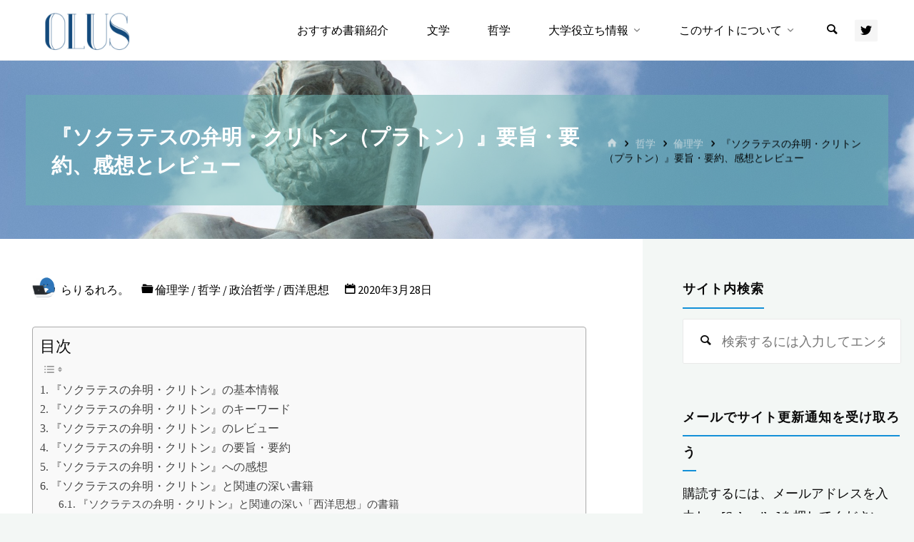

--- FILE ---
content_type: text/html; charset=UTF-8
request_url: https://online-library.site/?p=211
body_size: 25416
content:
<!DOCTYPE html>
<html dir="ltr" lang="ja" prefix="og: https://ogp.me/ns#">
<head>
<meta name="viewport" content="width=device-width, user-scalable=yes, initial-scale=1.0">
<meta http-equiv="X-UA-Compatible" content="IE=edge" /><meta charset="UTF-8">
<link rel="profile" href="http://gmpg.org/xfn/11">
<link rel="pingback" href="https://online-library.site/xmlrpc.php">
<title>『ソクラテスの弁明・クリトン（プラトン）』要旨・要約、感想とレビュー | オンライン図書館（哲学・文学・文化人類学）</title>

		<!-- All in One SEO 4.9.3 - aioseo.com -->
	<meta name="description" content="「プラトン」の『ソクラテスの弁明・クリトン』について、要旨・要約をまとめるとともに、感想やレビューを掲載しています。" />
	<meta name="robots" content="max-image-preview:large" />
	<meta name="author" content="らりるれろ。"/>
	<link rel="canonical" href="https://online-library.site/?p=211" />
	<meta name="generator" content="All in One SEO (AIOSEO) 4.9.3" />
		<meta property="og:locale" content="ja_JP" />
		<meta property="og:site_name" content="OLUS" />
		<meta property="og:type" content="article" />
		<meta property="og:title" content="『ソクラテスの弁明・クリトン（プラトン）』要旨・要約、感想とレビュー | オンライン図書館（哲学・文学・文化人類学）" />
		<meta property="og:description" content="「プラトン」の『ソクラテスの弁明・クリトン』について、要旨・要約をまとめるとともに、感想やレビューを掲載しています。" />
		<meta property="og:url" content="https://online-library.site/?p=211" />
		<meta property="og:image" content="https://online-library.site/wp-content/uploads/2020/03/philosophy-2603284_1920.jpg" />
		<meta property="og:image:secure_url" content="https://online-library.site/wp-content/uploads/2020/03/philosophy-2603284_1920.jpg" />
		<meta property="og:image:width" content="1920" />
		<meta property="og:image:height" content="1280" />
		<meta property="article:published_time" content="2020-03-28T04:44:09+00:00" />
		<meta property="article:modified_time" content="2020-05-20T06:24:08+00:00" />
		<meta name="twitter:card" content="summary_large_image" />
		<meta name="twitter:title" content="『ソクラテスの弁明・クリトン（プラトン）』要旨・要約、感想とレビュー | オンライン図書館（哲学・文学・文化人類学）" />
		<meta name="twitter:description" content="「プラトン」の『ソクラテスの弁明・クリトン』について、要旨・要約をまとめるとともに、感想やレビューを掲載しています。" />
		<meta name="twitter:image" content="https://online-library.site/wp-content/uploads/2020/03/philosophy-2603284_1920.jpg" />
		<script type="application/ld+json" class="aioseo-schema">
			{"@context":"https:\/\/schema.org","@graph":[{"@type":"Article","@id":"https:\/\/online-library.site\/?p=211#article","name":"\u300e\u30bd\u30af\u30e9\u30c6\u30b9\u306e\u5f01\u660e\u30fb\u30af\u30ea\u30c8\u30f3\uff08\u30d7\u30e9\u30c8\u30f3\uff09\u300f\u8981\u65e8\u30fb\u8981\u7d04\u3001\u611f\u60f3\u3068\u30ec\u30d3\u30e5\u30fc | \u30aa\u30f3\u30e9\u30a4\u30f3\u56f3\u66f8\u9928\uff08\u54f2\u5b66\u30fb\u6587\u5b66\u30fb\u6587\u5316\u4eba\u985e\u5b66\uff09","headline":"\u300e\u30bd\u30af\u30e9\u30c6\u30b9\u306e\u5f01\u660e\u30fb\u30af\u30ea\u30c8\u30f3\uff08\u30d7\u30e9\u30c8\u30f3\uff09\u300f\u8981\u65e8\u30fb\u8981\u7d04\u3001\u611f\u60f3\u3068\u30ec\u30d3\u30e5\u30fc","author":{"@id":"https:\/\/online-library.site\/?author=2#author"},"publisher":{"@id":"https:\/\/online-library.site\/#person"},"image":{"@type":"ImageObject","url":"https:\/\/online-library.site\/wp-content\/uploads\/2020\/03\/philosophy-2603284_1920.jpg","width":1920,"height":1280},"datePublished":"2020-03-28T13:44:09+09:00","dateModified":"2020-05-20T15:24:08+09:00","inLanguage":"ja","commentCount":3,"mainEntityOfPage":{"@id":"https:\/\/online-library.site\/?p=211#webpage"},"isPartOf":{"@id":"https:\/\/online-library.site\/?p=211#webpage"},"articleSection":"\u502b\u7406\u5b66, \u54f2\u5b66, \u653f\u6cbb\u54f2\u5b66, \u897f\u6d0b\u601d\u60f3"},{"@type":"BreadcrumbList","@id":"https:\/\/online-library.site\/?p=211#breadcrumblist","itemListElement":[{"@type":"ListItem","@id":"https:\/\/online-library.site#listItem","position":1,"name":"Home","item":"https:\/\/online-library.site","nextItem":{"@type":"ListItem","@id":"https:\/\/online-library.site\/?cat=6#listItem","name":"\u54f2\u5b66"}},{"@type":"ListItem","@id":"https:\/\/online-library.site\/?cat=6#listItem","position":2,"name":"\u54f2\u5b66","item":"https:\/\/online-library.site\/?cat=6","nextItem":{"@type":"ListItem","@id":"https:\/\/online-library.site\/?cat=7#listItem","name":"\u897f\u6d0b\u601d\u60f3"},"previousItem":{"@type":"ListItem","@id":"https:\/\/online-library.site#listItem","name":"Home"}},{"@type":"ListItem","@id":"https:\/\/online-library.site\/?cat=7#listItem","position":3,"name":"\u897f\u6d0b\u601d\u60f3","item":"https:\/\/online-library.site\/?cat=7","nextItem":{"@type":"ListItem","@id":"https:\/\/online-library.site\/?p=211#listItem","name":"\u300e\u30bd\u30af\u30e9\u30c6\u30b9\u306e\u5f01\u660e\u30fb\u30af\u30ea\u30c8\u30f3\uff08\u30d7\u30e9\u30c8\u30f3\uff09\u300f\u8981\u65e8\u30fb\u8981\u7d04\u3001\u611f\u60f3\u3068\u30ec\u30d3\u30e5\u30fc"},"previousItem":{"@type":"ListItem","@id":"https:\/\/online-library.site\/?cat=6#listItem","name":"\u54f2\u5b66"}},{"@type":"ListItem","@id":"https:\/\/online-library.site\/?p=211#listItem","position":4,"name":"\u300e\u30bd\u30af\u30e9\u30c6\u30b9\u306e\u5f01\u660e\u30fb\u30af\u30ea\u30c8\u30f3\uff08\u30d7\u30e9\u30c8\u30f3\uff09\u300f\u8981\u65e8\u30fb\u8981\u7d04\u3001\u611f\u60f3\u3068\u30ec\u30d3\u30e5\u30fc","previousItem":{"@type":"ListItem","@id":"https:\/\/online-library.site\/?cat=7#listItem","name":"\u897f\u6d0b\u601d\u60f3"}}]},{"@type":"Person","@id":"https:\/\/online-library.site\/#person","name":"\u3089\u308a\u308b\u308c\u308d\u3002","image":{"@type":"ImageObject","@id":"https:\/\/online-library.site\/?p=211#personImage","url":"https:\/\/secure.gravatar.com\/avatar\/f9aa0fbbdf65ae60ec4c5b4bd77098978cba5ecef84aedfe1e4aeedbfa54a533?s=96&d=mm&r=g","width":96,"height":96,"caption":"\u3089\u308a\u308b\u308c\u308d\u3002"}},{"@type":"Person","@id":"https:\/\/online-library.site\/?author=2#author","url":"https:\/\/online-library.site\/?author=2","name":"\u3089\u308a\u308b\u308c\u308d\u3002","image":{"@type":"ImageObject","@id":"https:\/\/online-library.site\/?p=211#authorImage","url":"https:\/\/secure.gravatar.com\/avatar\/f9aa0fbbdf65ae60ec4c5b4bd77098978cba5ecef84aedfe1e4aeedbfa54a533?s=96&d=mm&r=g","width":96,"height":96,"caption":"\u3089\u308a\u308b\u308c\u308d\u3002"}},{"@type":"WebPage","@id":"https:\/\/online-library.site\/?p=211#webpage","url":"https:\/\/online-library.site\/?p=211","name":"\u300e\u30bd\u30af\u30e9\u30c6\u30b9\u306e\u5f01\u660e\u30fb\u30af\u30ea\u30c8\u30f3\uff08\u30d7\u30e9\u30c8\u30f3\uff09\u300f\u8981\u65e8\u30fb\u8981\u7d04\u3001\u611f\u60f3\u3068\u30ec\u30d3\u30e5\u30fc | \u30aa\u30f3\u30e9\u30a4\u30f3\u56f3\u66f8\u9928\uff08\u54f2\u5b66\u30fb\u6587\u5b66\u30fb\u6587\u5316\u4eba\u985e\u5b66\uff09","description":"\u300c\u30d7\u30e9\u30c8\u30f3\u300d\u306e\u300e\u30bd\u30af\u30e9\u30c6\u30b9\u306e\u5f01\u660e\u30fb\u30af\u30ea\u30c8\u30f3\u300f\u306b\u3064\u3044\u3066\u3001\u8981\u65e8\u30fb\u8981\u7d04\u3092\u307e\u3068\u3081\u308b\u3068\u3068\u3082\u306b\u3001\u611f\u60f3\u3084\u30ec\u30d3\u30e5\u30fc\u3092\u63b2\u8f09\u3057\u3066\u3044\u307e\u3059\u3002","inLanguage":"ja","isPartOf":{"@id":"https:\/\/online-library.site\/#website"},"breadcrumb":{"@id":"https:\/\/online-library.site\/?p=211#breadcrumblist"},"author":{"@id":"https:\/\/online-library.site\/?author=2#author"},"creator":{"@id":"https:\/\/online-library.site\/?author=2#author"},"image":{"@type":"ImageObject","url":"https:\/\/online-library.site\/wp-content\/uploads\/2020\/03\/philosophy-2603284_1920.jpg","@id":"https:\/\/online-library.site\/?p=211\/#mainImage","width":1920,"height":1280},"primaryImageOfPage":{"@id":"https:\/\/online-library.site\/?p=211#mainImage"},"datePublished":"2020-03-28T13:44:09+09:00","dateModified":"2020-05-20T15:24:08+09:00"},{"@type":"WebSite","@id":"https:\/\/online-library.site\/#website","url":"https:\/\/online-library.site\/","name":"\u30aa\u30f3\u30e9\u30a4\u30f3\u56f3\u66f8\u9928\uff08\u54f2\u5b66\u30fb\u6587\u5b66\u30fb\u6587\u5316\u4eba\u985e\u5b66\uff09","description":"\u54f2\u5b66\u3092\u5fd7\u3059\u5168\u3066\u306e\u5927\u5b66\u751f\u306e\u305f\u3081\u306b","inLanguage":"ja","publisher":{"@id":"https:\/\/online-library.site\/#person"}}]}
		</script>
		<!-- All in One SEO -->

<link rel='dns-prefetch' href='//fonts.googleapis.com' />
<link rel="alternate" type="application/rss+xml" title="オンライン図書館（哲学・文学・文化人類学） &raquo; フィード" href="https://online-library.site/?feed=rss2" />
<link rel="alternate" type="application/rss+xml" title="オンライン図書館（哲学・文学・文化人類学） &raquo; コメントフィード" href="https://online-library.site/?feed=comments-rss2" />
<script id="wpp-js" src="https://online-library.site/wp-content/plugins/wordpress-popular-posts/assets/js/wpp.min.js?ver=7.3.6" data-sampling="0" data-sampling-rate="100" data-api-url="https://online-library.site/index.php?rest_route=/wordpress-popular-posts" data-post-id="211" data-token="3b3d92065b" data-lang="0" data-debug="0"></script>
<link rel="alternate" type="application/rss+xml" title="オンライン図書館（哲学・文学・文化人類学） &raquo; 『ソクラテスの弁明・クリトン（プラトン）』要旨・要約、感想とレビュー のコメントのフィード" href="https://online-library.site/?feed=rss2&#038;p=211" />
<link rel="alternate" title="oEmbed (JSON)" type="application/json+oembed" href="https://online-library.site/index.php?rest_route=%2Foembed%2F1.0%2Fembed&#038;url=https%3A%2F%2Fonline-library.site%2F%3Fp%3D211" />
<link rel="alternate" title="oEmbed (XML)" type="text/xml+oembed" href="https://online-library.site/index.php?rest_route=%2Foembed%2F1.0%2Fembed&#038;url=https%3A%2F%2Fonline-library.site%2F%3Fp%3D211&#038;format=xml" />
		<!-- This site uses the Google Analytics by ExactMetrics plugin v8.11.1 - Using Analytics tracking - https://www.exactmetrics.com/ -->
		<!-- Note: ExactMetrics is not currently configured on this site. The site owner needs to authenticate with Google Analytics in the ExactMetrics settings panel. -->
					<!-- No tracking code set -->
				<!-- / Google Analytics by ExactMetrics -->
		<style id='wp-img-auto-sizes-contain-inline-css'>
img:is([sizes=auto i],[sizes^="auto," i]){contain-intrinsic-size:3000px 1500px}
/*# sourceURL=wp-img-auto-sizes-contain-inline-css */
</style>
<style id='wp-emoji-styles-inline-css'>

	img.wp-smiley, img.emoji {
		display: inline !important;
		border: none !important;
		box-shadow: none !important;
		height: 1em !important;
		width: 1em !important;
		margin: 0 0.07em !important;
		vertical-align: -0.1em !important;
		background: none !important;
		padding: 0 !important;
	}
/*# sourceURL=wp-emoji-styles-inline-css */
</style>
<style id='wp-block-library-inline-css'>
:root{--wp-block-synced-color:#7a00df;--wp-block-synced-color--rgb:122,0,223;--wp-bound-block-color:var(--wp-block-synced-color);--wp-editor-canvas-background:#ddd;--wp-admin-theme-color:#007cba;--wp-admin-theme-color--rgb:0,124,186;--wp-admin-theme-color-darker-10:#006ba1;--wp-admin-theme-color-darker-10--rgb:0,107,160.5;--wp-admin-theme-color-darker-20:#005a87;--wp-admin-theme-color-darker-20--rgb:0,90,135;--wp-admin-border-width-focus:2px}@media (min-resolution:192dpi){:root{--wp-admin-border-width-focus:1.5px}}.wp-element-button{cursor:pointer}:root .has-very-light-gray-background-color{background-color:#eee}:root .has-very-dark-gray-background-color{background-color:#313131}:root .has-very-light-gray-color{color:#eee}:root .has-very-dark-gray-color{color:#313131}:root .has-vivid-green-cyan-to-vivid-cyan-blue-gradient-background{background:linear-gradient(135deg,#00d084,#0693e3)}:root .has-purple-crush-gradient-background{background:linear-gradient(135deg,#34e2e4,#4721fb 50%,#ab1dfe)}:root .has-hazy-dawn-gradient-background{background:linear-gradient(135deg,#faaca8,#dad0ec)}:root .has-subdued-olive-gradient-background{background:linear-gradient(135deg,#fafae1,#67a671)}:root .has-atomic-cream-gradient-background{background:linear-gradient(135deg,#fdd79a,#004a59)}:root .has-nightshade-gradient-background{background:linear-gradient(135deg,#330968,#31cdcf)}:root .has-midnight-gradient-background{background:linear-gradient(135deg,#020381,#2874fc)}:root{--wp--preset--font-size--normal:16px;--wp--preset--font-size--huge:42px}.has-regular-font-size{font-size:1em}.has-larger-font-size{font-size:2.625em}.has-normal-font-size{font-size:var(--wp--preset--font-size--normal)}.has-huge-font-size{font-size:var(--wp--preset--font-size--huge)}.has-text-align-center{text-align:center}.has-text-align-left{text-align:left}.has-text-align-right{text-align:right}.has-fit-text{white-space:nowrap!important}#end-resizable-editor-section{display:none}.aligncenter{clear:both}.items-justified-left{justify-content:flex-start}.items-justified-center{justify-content:center}.items-justified-right{justify-content:flex-end}.items-justified-space-between{justify-content:space-between}.screen-reader-text{border:0;clip-path:inset(50%);height:1px;margin:-1px;overflow:hidden;padding:0;position:absolute;width:1px;word-wrap:normal!important}.screen-reader-text:focus{background-color:#ddd;clip-path:none;color:#444;display:block;font-size:1em;height:auto;left:5px;line-height:normal;padding:15px 23px 14px;text-decoration:none;top:5px;width:auto;z-index:100000}html :where(.has-border-color){border-style:solid}html :where([style*=border-top-color]){border-top-style:solid}html :where([style*=border-right-color]){border-right-style:solid}html :where([style*=border-bottom-color]){border-bottom-style:solid}html :where([style*=border-left-color]){border-left-style:solid}html :where([style*=border-width]){border-style:solid}html :where([style*=border-top-width]){border-top-style:solid}html :where([style*=border-right-width]){border-right-style:solid}html :where([style*=border-bottom-width]){border-bottom-style:solid}html :where([style*=border-left-width]){border-left-style:solid}html :where(img[class*=wp-image-]){height:auto;max-width:100%}:where(figure){margin:0 0 1em}html :where(.is-position-sticky){--wp-admin--admin-bar--position-offset:var(--wp-admin--admin-bar--height,0px)}@media screen and (max-width:600px){html :where(.is-position-sticky){--wp-admin--admin-bar--position-offset:0px}}

/*# sourceURL=wp-block-library-inline-css */
</style><style id='global-styles-inline-css'>
:root{--wp--preset--aspect-ratio--square: 1;--wp--preset--aspect-ratio--4-3: 4/3;--wp--preset--aspect-ratio--3-4: 3/4;--wp--preset--aspect-ratio--3-2: 3/2;--wp--preset--aspect-ratio--2-3: 2/3;--wp--preset--aspect-ratio--16-9: 16/9;--wp--preset--aspect-ratio--9-16: 9/16;--wp--preset--color--black: #000000;--wp--preset--color--cyan-bluish-gray: #abb8c3;--wp--preset--color--white: #ffffff;--wp--preset--color--pale-pink: #f78da7;--wp--preset--color--vivid-red: #cf2e2e;--wp--preset--color--luminous-vivid-orange: #ff6900;--wp--preset--color--luminous-vivid-amber: #fcb900;--wp--preset--color--light-green-cyan: #7bdcb5;--wp--preset--color--vivid-green-cyan: #00d084;--wp--preset--color--pale-cyan-blue: #8ed1fc;--wp--preset--color--vivid-cyan-blue: #0693e3;--wp--preset--color--vivid-purple: #9b51e0;--wp--preset--color--accent-1: #1390d8;--wp--preset--color--accent-2: #082c75;--wp--preset--color--headings: #00548c;--wp--preset--color--sitetext: #0c0c0c;--wp--preset--color--sitebg: #ffffff;--wp--preset--gradient--vivid-cyan-blue-to-vivid-purple: linear-gradient(135deg,rgb(6,147,227) 0%,rgb(155,81,224) 100%);--wp--preset--gradient--light-green-cyan-to-vivid-green-cyan: linear-gradient(135deg,rgb(122,220,180) 0%,rgb(0,208,130) 100%);--wp--preset--gradient--luminous-vivid-amber-to-luminous-vivid-orange: linear-gradient(135deg,rgb(252,185,0) 0%,rgb(255,105,0) 100%);--wp--preset--gradient--luminous-vivid-orange-to-vivid-red: linear-gradient(135deg,rgb(255,105,0) 0%,rgb(207,46,46) 100%);--wp--preset--gradient--very-light-gray-to-cyan-bluish-gray: linear-gradient(135deg,rgb(238,238,238) 0%,rgb(169,184,195) 100%);--wp--preset--gradient--cool-to-warm-spectrum: linear-gradient(135deg,rgb(74,234,220) 0%,rgb(151,120,209) 20%,rgb(207,42,186) 40%,rgb(238,44,130) 60%,rgb(251,105,98) 80%,rgb(254,248,76) 100%);--wp--preset--gradient--blush-light-purple: linear-gradient(135deg,rgb(255,206,236) 0%,rgb(152,150,240) 100%);--wp--preset--gradient--blush-bordeaux: linear-gradient(135deg,rgb(254,205,165) 0%,rgb(254,45,45) 50%,rgb(107,0,62) 100%);--wp--preset--gradient--luminous-dusk: linear-gradient(135deg,rgb(255,203,112) 0%,rgb(199,81,192) 50%,rgb(65,88,208) 100%);--wp--preset--gradient--pale-ocean: linear-gradient(135deg,rgb(255,245,203) 0%,rgb(182,227,212) 50%,rgb(51,167,181) 100%);--wp--preset--gradient--electric-grass: linear-gradient(135deg,rgb(202,248,128) 0%,rgb(113,206,126) 100%);--wp--preset--gradient--midnight: linear-gradient(135deg,rgb(2,3,129) 0%,rgb(40,116,252) 100%);--wp--preset--font-size--small: 11px;--wp--preset--font-size--medium: 20px;--wp--preset--font-size--large: 28px;--wp--preset--font-size--x-large: 42px;--wp--preset--font-size--normal: 18px;--wp--preset--font-size--larger: 46px;--wp--preset--spacing--20: 0.44rem;--wp--preset--spacing--30: 0.67rem;--wp--preset--spacing--40: 1rem;--wp--preset--spacing--50: 1.5rem;--wp--preset--spacing--60: 2.25rem;--wp--preset--spacing--70: 3.38rem;--wp--preset--spacing--80: 5.06rem;--wp--preset--shadow--natural: 6px 6px 9px rgba(0, 0, 0, 0.2);--wp--preset--shadow--deep: 12px 12px 50px rgba(0, 0, 0, 0.4);--wp--preset--shadow--sharp: 6px 6px 0px rgba(0, 0, 0, 0.2);--wp--preset--shadow--outlined: 6px 6px 0px -3px rgb(255, 255, 255), 6px 6px rgb(0, 0, 0);--wp--preset--shadow--crisp: 6px 6px 0px rgb(0, 0, 0);}:where(.is-layout-flex){gap: 0.5em;}:where(.is-layout-grid){gap: 0.5em;}body .is-layout-flex{display: flex;}.is-layout-flex{flex-wrap: wrap;align-items: center;}.is-layout-flex > :is(*, div){margin: 0;}body .is-layout-grid{display: grid;}.is-layout-grid > :is(*, div){margin: 0;}:where(.wp-block-columns.is-layout-flex){gap: 2em;}:where(.wp-block-columns.is-layout-grid){gap: 2em;}:where(.wp-block-post-template.is-layout-flex){gap: 1.25em;}:where(.wp-block-post-template.is-layout-grid){gap: 1.25em;}.has-black-color{color: var(--wp--preset--color--black) !important;}.has-cyan-bluish-gray-color{color: var(--wp--preset--color--cyan-bluish-gray) !important;}.has-white-color{color: var(--wp--preset--color--white) !important;}.has-pale-pink-color{color: var(--wp--preset--color--pale-pink) !important;}.has-vivid-red-color{color: var(--wp--preset--color--vivid-red) !important;}.has-luminous-vivid-orange-color{color: var(--wp--preset--color--luminous-vivid-orange) !important;}.has-luminous-vivid-amber-color{color: var(--wp--preset--color--luminous-vivid-amber) !important;}.has-light-green-cyan-color{color: var(--wp--preset--color--light-green-cyan) !important;}.has-vivid-green-cyan-color{color: var(--wp--preset--color--vivid-green-cyan) !important;}.has-pale-cyan-blue-color{color: var(--wp--preset--color--pale-cyan-blue) !important;}.has-vivid-cyan-blue-color{color: var(--wp--preset--color--vivid-cyan-blue) !important;}.has-vivid-purple-color{color: var(--wp--preset--color--vivid-purple) !important;}.has-black-background-color{background-color: var(--wp--preset--color--black) !important;}.has-cyan-bluish-gray-background-color{background-color: var(--wp--preset--color--cyan-bluish-gray) !important;}.has-white-background-color{background-color: var(--wp--preset--color--white) !important;}.has-pale-pink-background-color{background-color: var(--wp--preset--color--pale-pink) !important;}.has-vivid-red-background-color{background-color: var(--wp--preset--color--vivid-red) !important;}.has-luminous-vivid-orange-background-color{background-color: var(--wp--preset--color--luminous-vivid-orange) !important;}.has-luminous-vivid-amber-background-color{background-color: var(--wp--preset--color--luminous-vivid-amber) !important;}.has-light-green-cyan-background-color{background-color: var(--wp--preset--color--light-green-cyan) !important;}.has-vivid-green-cyan-background-color{background-color: var(--wp--preset--color--vivid-green-cyan) !important;}.has-pale-cyan-blue-background-color{background-color: var(--wp--preset--color--pale-cyan-blue) !important;}.has-vivid-cyan-blue-background-color{background-color: var(--wp--preset--color--vivid-cyan-blue) !important;}.has-vivid-purple-background-color{background-color: var(--wp--preset--color--vivid-purple) !important;}.has-black-border-color{border-color: var(--wp--preset--color--black) !important;}.has-cyan-bluish-gray-border-color{border-color: var(--wp--preset--color--cyan-bluish-gray) !important;}.has-white-border-color{border-color: var(--wp--preset--color--white) !important;}.has-pale-pink-border-color{border-color: var(--wp--preset--color--pale-pink) !important;}.has-vivid-red-border-color{border-color: var(--wp--preset--color--vivid-red) !important;}.has-luminous-vivid-orange-border-color{border-color: var(--wp--preset--color--luminous-vivid-orange) !important;}.has-luminous-vivid-amber-border-color{border-color: var(--wp--preset--color--luminous-vivid-amber) !important;}.has-light-green-cyan-border-color{border-color: var(--wp--preset--color--light-green-cyan) !important;}.has-vivid-green-cyan-border-color{border-color: var(--wp--preset--color--vivid-green-cyan) !important;}.has-pale-cyan-blue-border-color{border-color: var(--wp--preset--color--pale-cyan-blue) !important;}.has-vivid-cyan-blue-border-color{border-color: var(--wp--preset--color--vivid-cyan-blue) !important;}.has-vivid-purple-border-color{border-color: var(--wp--preset--color--vivid-purple) !important;}.has-vivid-cyan-blue-to-vivid-purple-gradient-background{background: var(--wp--preset--gradient--vivid-cyan-blue-to-vivid-purple) !important;}.has-light-green-cyan-to-vivid-green-cyan-gradient-background{background: var(--wp--preset--gradient--light-green-cyan-to-vivid-green-cyan) !important;}.has-luminous-vivid-amber-to-luminous-vivid-orange-gradient-background{background: var(--wp--preset--gradient--luminous-vivid-amber-to-luminous-vivid-orange) !important;}.has-luminous-vivid-orange-to-vivid-red-gradient-background{background: var(--wp--preset--gradient--luminous-vivid-orange-to-vivid-red) !important;}.has-very-light-gray-to-cyan-bluish-gray-gradient-background{background: var(--wp--preset--gradient--very-light-gray-to-cyan-bluish-gray) !important;}.has-cool-to-warm-spectrum-gradient-background{background: var(--wp--preset--gradient--cool-to-warm-spectrum) !important;}.has-blush-light-purple-gradient-background{background: var(--wp--preset--gradient--blush-light-purple) !important;}.has-blush-bordeaux-gradient-background{background: var(--wp--preset--gradient--blush-bordeaux) !important;}.has-luminous-dusk-gradient-background{background: var(--wp--preset--gradient--luminous-dusk) !important;}.has-pale-ocean-gradient-background{background: var(--wp--preset--gradient--pale-ocean) !important;}.has-electric-grass-gradient-background{background: var(--wp--preset--gradient--electric-grass) !important;}.has-midnight-gradient-background{background: var(--wp--preset--gradient--midnight) !important;}.has-small-font-size{font-size: var(--wp--preset--font-size--small) !important;}.has-medium-font-size{font-size: var(--wp--preset--font-size--medium) !important;}.has-large-font-size{font-size: var(--wp--preset--font-size--large) !important;}.has-x-large-font-size{font-size: var(--wp--preset--font-size--x-large) !important;}
/*# sourceURL=global-styles-inline-css */
</style>

<style id='classic-theme-styles-inline-css'>
/*! This file is auto-generated */
.wp-block-button__link{color:#fff;background-color:#32373c;border-radius:9999px;box-shadow:none;text-decoration:none;padding:calc(.667em + 2px) calc(1.333em + 2px);font-size:1.125em}.wp-block-file__button{background:#32373c;color:#fff;text-decoration:none}
/*# sourceURL=/wp-includes/css/classic-themes.min.css */
</style>
<link rel='stylesheet' id='liquid-block-speech-css' href='https://online-library.site/wp-content/plugins/liquid-speech-balloon/css/block.css?ver=6.9' media='all' />
<link rel='stylesheet' id='contact-form-7-css' href='https://online-library.site/wp-content/plugins/contact-form-7/includes/css/styles.css?ver=6.1.4' media='all' />
<link rel='stylesheet' id='pz-linkcard-css' href='//online-library.site/wp-content/uploads/pz-linkcard/style.css?ver=2.5.5.1' media='all' />
<link rel='stylesheet' id='ez-toc-css' href='https://online-library.site/wp-content/plugins/easy-table-of-contents/assets/css/screen.min.css?ver=2.0.80' media='all' />
<style id='ez-toc-inline-css'>
div#ez-toc-container .ez-toc-title {font-size: 120%;}div#ez-toc-container .ez-toc-title {font-weight: 500;}div#ez-toc-container ul li , div#ez-toc-container ul li a {font-size: 95%;}div#ez-toc-container ul li , div#ez-toc-container ul li a {font-weight: 500;}div#ez-toc-container nav ul ul li {font-size: 90%;}.ez-toc-box-title {font-weight: bold; margin-bottom: 10px; text-align: center; text-transform: uppercase; letter-spacing: 1px; color: #666; padding-bottom: 5px;position:absolute;top:-4%;left:5%;background-color: inherit;transition: top 0.3s ease;}.ez-toc-box-title.toc-closed {top:-25%;}
.ez-toc-container-direction {direction: ltr;}.ez-toc-counter ul{counter-reset: item ;}.ez-toc-counter nav ul li a::before {content: counters(item, '.', decimal) '. ';display: inline-block;counter-increment: item;flex-grow: 0;flex-shrink: 0;margin-right: .2em; float: left; }.ez-toc-widget-direction {direction: ltr;}.ez-toc-widget-container ul{counter-reset: item ;}.ez-toc-widget-container nav ul li a::before {content: counters(item, '.', decimal) '. ';display: inline-block;counter-increment: item;flex-grow: 0;flex-shrink: 0;margin-right: .2em; float: left; }
/*# sourceURL=ez-toc-inline-css */
</style>
<link rel='stylesheet' id='wordpress-popular-posts-css-css' href='https://online-library.site/wp-content/plugins/wordpress-popular-posts/assets/css/wpp.css?ver=7.3.6' media='all' />
<link rel='stylesheet' id='kahuna-themefonts-css' href='https://online-library.site/wp-content/themes/kahuna/resources/fonts/fontfaces.css?ver=1.7.0.1' media='all' />
<link rel='stylesheet' id='kahuna-googlefonts-css' href='//fonts.googleapis.com/css?family=Source+Sans+Pro%3A400%2C300%2C700%7CSource+Sans+Pro%3A%7CPoppins%3A%7CSource+Sans+Pro%3A100%2C200%2C300%2C400%2C500%2C600%2C700%2C800%2C900%7CPoppins%3A700%7CSource+Sans+Pro%3A400&#038;ver=1.7.0.1' media='all' />
<link rel='stylesheet' id='kahuna-main-css' href='https://online-library.site/wp-content/themes/kahuna/style.css?ver=1.7.0.1' media='all' />
<style id='kahuna-main-inline-css'>
 body:not(.kahuna-landing-page) #container, #site-header-main-inside, #colophon-inside, .footer-inside, #breadcrumbs-container-inside, #header-page-title { margin: 0 auto; max-width: 1380px; } body:not(.kahuna-landing-page) #container { max-width: calc( 1380px - 4em ); } #site-header-main { left: 0; right: 0; } #primary { width: 320px; } #secondary { width: 380px; } #container.one-column .main { width: 100%; } #container.two-columns-right #secondary { float: right; } #container.two-columns-right .main, .two-columns-right #breadcrumbs { width: calc( 100% - 380px ); float: left; } #container.two-columns-left #primary { float: left; } #container.two-columns-left .main, .two-columns-left #breadcrumbs { width: calc( 100% - 320px ); float: right; } #container.three-columns-right #primary, #container.three-columns-left #primary, #container.three-columns-sided #primary { float: left; } #container.three-columns-right #secondary, #container.three-columns-left #secondary, #container.three-columns-sided #secondary { float: left; } #container.three-columns-right #primary, #container.three-columns-left #secondary { margin-left: 0%; margin-right: 0%; } #container.three-columns-right .main, .three-columns-right #breadcrumbs { width: calc( 100% - 700px ); float: left; } #container.three-columns-left .main, .three-columns-left #breadcrumbs { width: calc( 100% - 700px ); float: right; } #container.three-columns-sided #secondary { float: right; } #container.three-columns-sided .main, .three-columns-sided #breadcrumbs { width: calc( 100% - 700px ); float: right; } .three-columns-sided #breadcrumbs { margin: 0 calc( 0% + 380px ) 0 -1920px; } #site-text { clip: rect(1px, 1px, 1px, 1px); height: 1px; overflow: hidden; position: absolute !important; width: 1px; word-wrap: normal !important; } html { font-family: 'Source Sans Pro'; font-weight: 400; font-size: 18px; font-weight: 400; line-height: 1.8; } #site-title { font-family: Poppins; font-size: 110%; font-weight: 700; } #access ul li a { font-family: Source Sans Pro; font-size: 90%; font-weight: 400; } .widget-title { font-family: Poppins; font-size: 100%; font-weight: 700; } .widget-container { font-family: Source Sans Pro; font-size: 100%; font-weight: 400; } .entry-title, .page-title { font-family: Poppins; font-size: 160%; font-weight: 700; } .entry-meta > span { font-family: Source Sans Pro; font-weight: 400; } /*.post-thumbnail-container*/ .entry-meta > span { font-size: 90%; } .page-link, .pagination, .author-info .author-link, .comment .reply a, .comment-meta, .byline { font-family: Source Sans Pro; } .content-masonry .entry-title { font-size: 128%; } h1 { font-size: 2.33em; } h2 { font-size: 2.06em; } h3 { font-size: 1.79em; } h4 { font-size: 1.52em; } h5 { font-size: 1.25em; } h6 { font-size: 0.98em; } h1, h2, h3, h4, h5, h6 { font-family: Poppins; font-weight: 700; } body { color: #0c0c0c; background-color: #F3F7f5; } .lp-staticslider .staticslider-caption-title, .seriousslider.seriousslider-theme .seriousslider-caption-title, .lp-staticslider .staticslider-caption-text, .seriousslider.seriousslider-theme .seriousslider-caption-text, .lp-staticslider .staticslider-caption-text a { color: #FFFFFF; } #site-header-main, #site-header-main.header-fixed #site-header-main-inside, #access ul ul, .menu-search-animated .searchform input[type="search"], #access .menu-search-animated .searchform, #access::after, .kahuna-over-menu .header-fixed#site-header-main, .kahuna-over-menu .header-fixed#site-header-main #access:after { background-color: #FFFFFF; } #site-header-main { border-bottom-color: rgba(0,0,0,.05); } .kahuna-over-menu .header-fixed#site-header-main #site-title a, #nav-toggle { color: #1390d8; } #access > div > ul > li, #access > div > ul > li > a, .kahuna-over-menu .header-fixed#site-header-main #access > div > ul > li:not([class*='current']), .kahuna-over-menu .header-fixed#site-header-main #access > div > ul > li:not([class*='current']) > a, .kahuna-over-menu .header-fixed#site-header-main #sheader.socials a::before, #sheader.socials a::before, #access .menu-search-animated .searchform input[type="search"], #mobile-menu { color: #000000; } .kahuna-over-menu .header-fixed#site-header-main #sheader.socials a:hover::before, #sheader.socials a:hover::before { color: #FFFFFF; } #access ul.sub-menu li a, #access ul.children li a { color: #000000; } #access ul.sub-menu li a, #access ul.children li a { background-color: #ffffff; } #access > div > ul > li:hover > a, #access > div > ul > li a:hover, #access > div > ul > li:hover, .kahuna-over-menu .header-fixed#site-header-main #access > div > ul > li > a:hover, .kahuna-over-menu .header-fixed#site-header-main #access > div > ul > li:hover { color: #1390d8; } #access > div > ul > li > a > span::before, #site-title::before { background-color: #1390d8; } #site-title a:hover { color: #1390d8; } #access > div > ul > li.current_page_item > a, #access > div > ul > li.current-menu-item > a, #access > div > ul > li.current_page_ancestor > a, #access > div > ul > li.current-menu-ancestor > a, #access .sub-menu, #access .children, .kahuna-over-menu .header-fixed#site-header-main #access > div > ul > li > a { color: #082c75; } #access ul.children > li.current_page_item > a, #access ul.sub-menu > li.current-menu-item > a, #access ul.children > li.current_page_ancestor > a, #access ul.sub-menu > li.current-menu-ancestor > a { color: #082c75; } #access .sub-menu li:not(:last-child) span, #access .children li:not(:last-child) span { border-bottom: 1px solid #eeeeee; } .searchform .searchsubmit { color: #0c0c0c; } body:not(.kahuna-landing-page) article.hentry, body:not(.kahuna-landing-page) .main, body.kahuna-boxed-layout:not(.kahuna-landing-page) #container { background-color: #ffffff; } .pagination a, .pagination span { border-color: #eeeeee; } .page-link a, .page-link span em { background-color: #eeeeee; } .pagination a:hover, .pagination span:hover, .page-link a:hover, .page-link span em:hover { background-color: #eeeeee; } .post-thumbnail-container .featured-image-meta, #header-page-title-inside, .lp-staticslider .staticslider-caption-text span, .seriousslider.seriousslider-theme .seriousslider-caption-text span { background-color: rgba(106,181,176, 0.51); } .lp-staticslider .staticslider-caption-title span, .seriousslider.seriousslider-theme .seriousslider-caption-title span { background-color: rgba(19,144,216, 0.51); } .post-thumbnail-container .featured-image-link::before { background-color: #1390d8; } #header-page-title .entry-meta .bl_categ a { background-color: #1390d8; } #header-page-title .entry-meta .bl_categ a:hover { background-color: #24a1e9; } .widget-title span { border-bottom-color: #1390d8; } #colophon, #footer { background-color: #1E2C35; color: #BBBBBB; } #colophon { border-top: 5px solid #414f58 } #footer-bottom { background: #192730; } .entry-title a:active, .entry-title a:hover { color: #1390d8; } .entry-title a:hover { border-top-color: #1390d8; } span.entry-format { color: #1390d8; } .entry-content blockquote::before, .entry-content blockquote::after { color: rgba(12,12,12,0.2); } .entry-content h5, .entry-content h6, .lp-text-content h5, .lp-text-content h6 { color: #082c75; } .entry-content h1, .entry-content h2, .entry-content h3, .entry-content h4, .lp-text-content h1, .lp-text-content h2, .lp-text-content h3, .lp-text-content h4 { color: #00548c; } a { color: #1390d8; } a:hover, .entry-meta span a:hover, .comments-link a:hover { color: #082c75; } .entry-meta > span.comments-link { top: 0.8em; } .socials a:before { color: #1390d8; } #sheader.socials a:before { background-color: #f5f5f5; } #sfooter.socials a:before, .widget_cryout_socials .socials a:before { background-color: #28363f; } .sidey .socials a:before { background-color: #ffffff; } #sheader.socials a:hover:before { background-color: #1390d8; color: #FFFFFF; } #sfooter.socials a:hover:before, .widget_cryout_socials .socials a:hover:before { background-color: #1390d8; color: #1E2C35; } .sidey a:hover:before { background-color: #1390d8; color: #ffffff; } .kahuna-normalizedtags #content .tagcloud a { color: #ffffff; background-color: #1390d8; } .kahuna-normalizedtags #content .tagcloud a:hover { background-color: #082c75; } #nav-fixed i, #nav-fixed a + a { background-color: rgba(215,215,215,0.8); } #nav-fixed a:hover i, #nav-fixed a:hover + a, #nav-fixed a + a:hover { background-color: rgba(19,144,216,0.8); } #nav-fixed i, #nav-fixed span { color: #ffffff; } button#toTop { color: #1390d8; border-color: #1390d8; } button#toTop:hover { background-color: #1390d8; color: #F3F7f5; border-color: #1390d8; } @media (max-width: 800px) { .cryout #footer-bottom .footer-inside { padding-top: 2.5em; } .cryout .footer-inside a#toTop {background-color: #1390d8; color: #F3F7f5;} .cryout .footer-inside a#toTop:hover { opacity: 0.8;} } a.continue-reading-link, .continue-reading-link::after { background-color:#1390d8; color: #ffffff; } .entry-meta .icon-metas:before { color: #000000; } .kahuna-caption-one .main .wp-caption .wp-caption-text { border-bottom-color: #eeeeee; } .kahuna-caption-two .main .wp-caption .wp-caption-text { background-color: #f5f5f5; } .kahuna-image-one .entry-content img[class*="align"], .kahuna-image-one .entry-summary img[class*="align"], .kahuna-image-two .entry-content img[class*='align'], .kahuna-image-two .entry-summary img[class*='align'] { border-color: #eeeeee; } .kahuna-image-five .entry-content img[class*='align'], .kahuna-image-five .entry-summary img[class*='align'] { border-color: #1390d8; } /* diffs */ span.edit-link a.post-edit-link, span.edit-link a.post-edit-link:hover, span.edit-link .icon-edit:before { color: #0c0c0c; } .searchform { border-color: #ebebeb; } #breadcrumbs-container { background-color: #f8f8f8; } .entry-meta span, .entry-meta a, .entry-utility span, .entry-utility a, .entry-meta time, #breadcrumbs-nav, #header-page-title .byline, .footermenu ul li span.sep { color: #000000; } .footermenu ul li a:hover { color: #1390d8; } .footermenu ul li a::after { background: #1390d8; } #breadcrumbs-nav a { color: #000000; } .entry-meta span.entry-sticky { background-color: #000000; color: #ffffff; } #commentform { } code, #nav-below .nav-previous a:before, #nav-below .nav-next a:before { background-color: #eeeeee; } pre, .comment-author { border-color: #eeeeee; } pre { background-color: #f8f8f8; } .commentlist .comment-body, .commentlist .pingback { background-color: #f5f5f5; } .commentlist .comment-body::after { border-top-color: #f5f5f5; } article .author-info { border-color: #eeeeee; } .page-header.pad-container { border-color: #eeeeee; } .comment-meta a { color: #000000; } .commentlist .reply a { color: #000000; } .commentlist .reply a:hover { border-bottom-color: #1390d8; } select, input[type], textarea { color: #0c0c0c; border-color: #e9e9e9; } .searchform input[type="search"], .searchform input[type="search"]:hover, .searchform input[type="search"]:focus { background-color: #ffffff; } input[type]:hover, textarea:hover, select:hover, input[type]:focus, textarea:focus, select:focus { background: #f5f5f5; } button, input[type="button"], input[type="submit"], input[type="reset"] { background-color: #1390d8; color: #ffffff; } button:hover, input[type="button"]:hover, input[type="submit"]:hover, input[type="reset"]:hover { background-color: #082c75; } hr { background-color: #f0f0f0; } /* gutenberg */ .wp-block-image.alignwide { margin-left: calc( ( 0% + 2.5em ) * -1 ); margin-right: calc( ( 0% + 2.5em ) * -1 ); } .wp-block-image.alignwide img { /* width: calc( 100% + 5em ); max-width: calc( 100% + 5em ); */ } .has-accent-1-color, .has-accent-1-color:hover { color: #1390d8; } .has-accent-2-color, .has-accent-2-color:hover { color: #082c75; } .has-headings-color, .has-headings-color:hover { color: #00548c; } .has-sitetext-color, .has-sitetext-color:hover { color: #0c0c0c; } .has-sitebg-color, .has-sitebg-color:hover { color: #ffffff; } .has-accent-1-background-color { background-color: #1390d8; } .has-accent-2-background-color { background-color: #082c75; } .has-headings-background-color { background-color: #00548c; } .has-sitetext-background-color { background-color: #0c0c0c; } .has-sitebg-background-color { background-color: #ffffff; } .has-small-font-size { font-size: 11px; } .has-regular-font-size { font-size: 18px; } .has-large-font-size { font-size: 28px; } .has-larger-font-size { font-size: 46px; } .has-huge-font-size { font-size: 46px; } /* woocommerce */ .woocommerce-page #respond input#submit.alt, .woocommerce a.button.alt, .woocommerce-page button.button.alt, .woocommerce input.button.alt, .woocommerce #respond input#submit, .woocommerce a.button, .woocommerce button.button, .woocommerce input.button { background-color: #1390d8; color: #ffffff; line-height: 1.8; } .woocommerce #respond input#submit:hover, .woocommerce a.button:hover, .woocommerce button.button:hover, .woocommerce input.button:hover { background-color: #35b2fa; color: #ffffff;} .woocommerce-page #respond input#submit.alt, .woocommerce a.button.alt, .woocommerce-page button.button.alt, .woocommerce input.button.alt { background-color: #082c75; color: #ffffff; line-height: 1.8; } .woocommerce-page #respond input#submit.alt:hover, .woocommerce a.button.alt:hover, .woocommerce-page button.button.alt:hover, .woocommerce input.button.alt:hover { background-color: #2a4e97; color: #ffffff;} .woocommerce div.product .woocommerce-tabs ul.tabs li.active { border-bottom-color: #ffffff; } .woocommerce #respond input#submit.alt.disabled, .woocommerce #respond input#submit.alt.disabled:hover, .woocommerce #respond input#submit.alt:disabled, .woocommerce #respond input#submit.alt:disabled:hover, .woocommerce #respond input#submit.alt[disabled]:disabled, .woocommerce #respond input#submit.alt[disabled]:disabled:hover, .woocommerce a.button.alt.disabled, .woocommerce a.button.alt.disabled:hover, .woocommerce a.button.alt:disabled, .woocommerce a.button.alt:disabled:hover, .woocommerce a.button.alt[disabled]:disabled, .woocommerce a.button.alt[disabled]:disabled:hover, .woocommerce button.button.alt.disabled, .woocommerce button.button.alt.disabled:hover, .woocommerce button.button.alt:disabled, .woocommerce button.button.alt:disabled:hover, .woocommerce button.button.alt[disabled]:disabled, .woocommerce button.button.alt[disabled]:disabled:hover, .woocommerce input.button.alt.disabled, .woocommerce input.button.alt.disabled:hover, .woocommerce input.button.alt:disabled, .woocommerce input.button.alt:disabled:hover, .woocommerce input.button.alt[disabled]:disabled, .woocommerce input.button.alt[disabled]:disabled:hover { background-color: #082c75; } .woocommerce ul.products li.product .price, .woocommerce div.product p.price, .woocommerce div.product span.price { color: #000000 } #add_payment_method #payment, .woocommerce-cart #payment, .woocommerce-checkout #payment { background: #f5f5f5; } .woocommerce .main .page-title { /*font-size: -0.004em; */ } /* mobile menu */ nav#mobile-menu { background-color: #FFFFFF; } #mobile-nav .searchform input[type="search"]{ background-color: #eeeeee; border-color: rgba(0,0,0,0.15); } nav#mobile-menu ul li.menu-burger { background-color: #f7f7f7 } .main .entry-content, .main .entry-summary { text-align: inherit; } .main p, .main ul, .main ol, .main dd, .main pre, .main hr { margin-bottom: 1em; } .main .entry-content p { text-indent: 0em; } .main a.post-featured-image { background-position: center center; } #header-widget-area { width: 33%; right: 10px; } .kahuna-striped-table .main thead th, .kahuna-bordered-table .main thead th, .kahuna-striped-table .main td, .kahuna-striped-table .main th, .kahuna-bordered-table .main th, .kahuna-bordered-table .main td { border-color: #e9e9e9; } .kahuna-clean-table .main th, .kahuna-striped-table .main tr:nth-child(even) td, .kahuna-striped-table .main tr:nth-child(even) th { background-color: #f6f6f6; } .kahuna-cropped-featured .main .post-thumbnail-container { height: 350px; } .kahuna-responsive-featured .main .post-thumbnail-container { max-height: 350px; height: auto; } article.hentry .article-inner, #content-masonry article.hentry .article-inner { padding: 0%; } #site-header-main { height:85px; } #access .menu-search-animated .searchform { height: 84px; line-height: 84px; } .menu-search-animated, #sheader-container, .identity, #nav-toggle { height:85px; line-height:85px; } #access div > ul > li > a { line-height:85px; } #branding { height:85px; } .kahuna-responsive-headerimage #masthead #header-image-main-inside { max-height: 250px; } .kahuna-cropped-headerimage #masthead #header-image-main-inside { height: 250px; } #site-description { display: block; } #masthead #site-header-main { position: fixed; } .kahuna-fixed-menu #header-image-main { margin-top: 85px; } @media (max-width: 640px) { #header-page-title .entry-title { font-size: 140%; } } .lp-staticslider .staticslider-caption, .seriousslider.seriousslider-theme .seriousslider-caption, .kahuna-landing-page .lp-blocks-inside, .kahuna-landing-page .lp-boxes-inside, .kahuna-landing-page .lp-text-inside, .kahuna-landing-page .lp-posts-inside, .kahuna-landing-page .lp-page-inside, .kahuna-landing-page .lp-section-header, .kahuna-landing-page .content-widget { max-width: 1380px; } .kahuna-landing-page .content-widget { margin: 0 auto; } .lp-staticslider { max-height: calc(100vh - 85px); } a.staticslider-button:nth-child(2n+1), .seriousslider-theme .seriousslider-caption-buttons a:nth-child(2n+1) { background-color: #1390d8; color: #ffffff; border-color: #0077bf; } .staticslider-button:nth-child(2n+1):hover, .seriousslider-theme .seriousslider-caption-buttons a:nth-child(2n+1):hover { background-color: #0077bf; } a.staticslider-button:nth-child(2n), .seriousslider-theme .seriousslider-caption-buttons a:nth-child(2n) { color: #082c75; background-color: #ffffff; border-color: #e6e6e6; } a.staticslider-button:nth-child(2n):hover, .seriousslider-theme .seriousslider-caption-buttons a:nth-child(2n):hover { background-color: #e6e6e6; } .lp-block { background: #ffffff; } .lp-block:hover { box-shadow: 0 0 20px rgba(0,0,0, 0.15); } .lp-block i[class^=blicon]::before { color: #ffffff; border-color: #0481c9; background-color: #1390d8; } .lp-block:hover i::before { background-color: #0481c9; } .lp-block i:after { background-color: #1390d8; } .lp-block:hover i:after { background-color: #082c75; } .lp-block-text, .lp-boxes-static .lp-box-text, .lp-section-desc { color: #000000; } .lp-blocks { background-color: #EEEFF0; } .lp-boxes { background-color: #ECEFF2; } .lp-text { background-color: #F7F8F9; } .lp-boxes-static .lp-box:hover { box-shadow: 0 0 20px rgba(0,0,0, 0.15); } .lp-boxes-static .lp-box-image::after { background-color: #1390d8; } .lp-boxes-static .lp-box-image .box-overlay { background-color: #27a4ec; } .lp-box-titlelink:hover { color: #1390d8; } .lp-boxes-1 .lp-box .lp-box-image { height: 350px; } .lp-boxes-2 .lp-box .lp-box-image { height: 400px; } .lp-box-readmore:hover { color: #1390d8; } #lp-posts, #lp-page { background-color: #FFF; } .lpbox-rnd1 { background-color: #b5b8bb; } .lpbox-rnd2 { background-color: #b0b3b6; } .lpbox-rnd3 { background-color: #abaeb1; } .lpbox-rnd4 { background-color: #a6a9ac; } .lpbox-rnd5 { background-color: #a1a4a7; } .lpbox-rnd6 { background-color: #9c9fa2; } .lpbox-rnd7 { background-color: #979a9d; } .lpbox-rnd8 { background-color: #929598; } 
/*# sourceURL=kahuna-main-inline-css */
</style>
<link rel='stylesheet' id='amazonjs-css' href='https://online-library.site/wp-content/plugins/amazonjs/css/amazonjs.css?ver=0.10' media='all' />
<script src="https://online-library.site/wp-content/plugins/related-posts-thumbnails/assets/js/front.min.js?ver=4.3.1" id="rpt_front_style-js"></script>
<script src="https://online-library.site/wp-includes/js/jquery/jquery.min.js?ver=3.7.1" id="jquery-core-js"></script>
<script src="https://online-library.site/wp-includes/js/jquery/jquery-migrate.min.js?ver=3.4.1" id="jquery-migrate-js"></script>
<script src="https://online-library.site/wp-content/plugins/related-posts-thumbnails/assets/js/lazy-load.js?ver=4.3.1" id="rpt-lazy-load-js"></script>
<link rel="https://api.w.org/" href="https://online-library.site/index.php?rest_route=/" /><link rel="alternate" title="JSON" type="application/json" href="https://online-library.site/index.php?rest_route=/wp/v2/posts/211" /><link rel="EditURI" type="application/rsd+xml" title="RSD" href="https://online-library.site/xmlrpc.php?rsd" />
<meta name="generator" content="WordPress 6.9" />
<link rel='shortlink' href='https://online-library.site/?p=211' />
   <script type="text/javascript">
   var _gaq = _gaq || [];
   _gaq.push(['_setAccount', '']);
   _gaq.push(['_trackPageview']);
   (function() {
   var ga = document.createElement('script'); ga.type = 'text/javascript'; ga.async = true;
   ga.src = ('https:' == document.location.protocol ? 'https://ssl' : 'http://www') + '.google-analytics.com/ga.js';
   var s = document.getElementsByTagName('script')[0]; s.parentNode.insertBefore(ga, s);
   })();
   </script>
	<link rel="preconnect" href="https://fonts.googleapis.com">
	<link rel="preconnect" href="https://fonts.gstatic.com">
	<style type="text/css">.liquid-speech-balloon-01 .liquid-speech-balloon-avatar { background-image: url("http://online-library.site/wp-content/uploads/2020/06/drink_tapioka_tea_schoolboy.png"); } .liquid-speech-balloon-01 .liquid-speech-balloon-avatar::after { content: "タピオカくん"; } </style>
        <style>
            #related_posts_thumbnails li {
                border-right: 1px solid #dddddd;
                background-color: #ffffff            }

            #related_posts_thumbnails li:hover {
                background-color: #eeeeee;
            }

            .relpost_content {
                font-size: 12px;
                color: #333333;
            }

            .relpost-block-single {
                background-color: #ffffff;
                border-right: 1px solid #dddddd;
                border-left: 1px solid #dddddd;
                margin-right: -1px;
            }

            .relpost-block-single:hover {
                background-color: #eeeeee;
            }
        </style>

                    <style id="wpp-loading-animation-styles">@-webkit-keyframes bgslide{from{background-position-x:0}to{background-position-x:-200%}}@keyframes bgslide{from{background-position-x:0}to{background-position-x:-200%}}.wpp-widget-block-placeholder,.wpp-shortcode-placeholder{margin:0 auto;width:60px;height:3px;background:#dd3737;background:linear-gradient(90deg,#dd3737 0%,#571313 10%,#dd3737 100%);background-size:200% auto;border-radius:3px;-webkit-animation:bgslide 1s infinite linear;animation:bgslide 1s infinite linear}</style>
            		<style id="wp-custom-css">
			*{
	font-family:serif;
}
h2#h2{
    position: relative;
    font-size: 1.4em;
    font-weight: bold;
    margin: 0 0 1.5em;
    padding: 0.5em 0.5em 0.5em 2.0em;
    border-bottom: 2px solid #B92A2C;
}
 
h2#h2:before{
    content: "□";
    font-size: 160%;
    position: absolute;
    color: #ff6b6e;
    top: -0.01em;
    left: 0.3em;
    height: 12px;
    width: 12px;
}
 
h2#h2:after{
    content: "□";
    font-size: 160%;
    position: absolute;
    color: #B92A2C;
    top: -0.3em;
    left: 0;
    height: 12px;
    width: 12px;
}

h3#h3{
    position: relative;
    font-size: 1.143em;
    font-weight: bold;
    margin: 0 0 1.5em;
    padding: 0.5em 0.5em 0.5em 2.0em;
    border-bottom: 2px solid #B92A2C;
}
 
h3#h3:before{
    content: "□";
    font-size: 150%;
    position: absolute;
    color: #ff6b6e;
    top: -0.0em;
    left: 0.3em;
    height: 12px;
    width: 12px;
}

h4{
    position: relative;
    font-size: 1.143em;
    font-weight: bold;
    margin: 0 0 1.5em;
    padding: 0.5em 0.5em 0.5em 2.0em;
    border-bottom: 2px solid #B92A2C;
}
 
		</style>
			<style id="egf-frontend-styles" type="text/css">
		p {} h1 {} h2 {} h3 {} h4 {} h5 {} h6 {} 	</style>
	</head>

<body class="wp-singular post-template-default single single-post postid-211 single-format-standard wp-custom-logo wp-embed-responsive wp-theme-kahuna kahuna-image-none kahuna-caption-one kahuna-totop-normal kahuna-stripped-table kahuna-fixed-menu kahuna-menu-right kahuna-cropped-headerimage kahuna-responsive-featured kahuna-magazine-two kahuna-magazine-layout kahuna-comment-placeholder kahuna-header-titles kahuna-normalizedtags kahuna-article-animation-zoomIn" itemscope itemtype="http://schema.org/WebPage">
			<a class="skip-link screen-reader-text" href="#main" title="コンテンツへスキップ"> コンテンツへスキップ </a>
			<div id="site-wrapper">
	<header id="masthead" class="cryout"  itemscope itemtype="http://schema.org/WPHeader">

		<div id="site-header-main">
			<div id="site-header-main-inside">

								<nav id="mobile-menu">
					<div><ul id="mobile-nav" class=""><li id="menu-item-770" class="menu-item menu-item-type-taxonomy menu-item-object-category menu-item-770"><a href="https://online-library.site/?cat=36"><span>おすすめ書籍紹介</span></a></li>
<li id="menu-item-771" class="menu-item menu-item-type-taxonomy menu-item-object-category menu-item-771"><a href="https://online-library.site/?cat=38"><span>文学</span></a></li>
<li id="menu-item-772" class="menu-item menu-item-type-taxonomy menu-item-object-category current-post-ancestor current-menu-parent current-post-parent menu-item-772"><a href="https://online-library.site/?cat=6"><span>哲学</span></a></li>
<li id="menu-item-773" class="menu-item menu-item-type-taxonomy menu-item-object-category menu-item-has-children menu-item-773"><a href="https://online-library.site/?cat=59"><span>大学役立ち情報</span></a>
<ul class="sub-menu">
	<li id="menu-item-1642" class="menu-item menu-item-type-taxonomy menu-item-object-category menu-item-1642"><a href="https://online-library.site/?cat=68"><span>就職活動</span></a></li>
</ul>
</li>
<li id="menu-item-781" class="menu-item menu-item-type-post_type menu-item-object-page menu-item-has-children menu-item-781"><a href="https://online-library.site/?page_id=190"><span>このサイトについて</span></a>
<ul class="sub-menu">
	<li id="menu-item-1308" class="menu-item menu-item-type-post_type menu-item-object-page menu-item-1308"><a href="https://online-library.site/?page_id=1295"><span>このサイトのライターについて</span></a></li>
	<li id="menu-item-244" class="menu-item menu-item-type-post_type menu-item-object-page menu-item-244"><a href="https://online-library.site/?page_id=241"><span>プライバシーポリシー</span></a></li>
	<li id="menu-item-250" class="menu-item menu-item-type-post_type menu-item-object-page menu-item-250"><a href="https://online-library.site/?page_id=246"><span>お問い合わせ</span></a></li>
</ul>
</li>
<li class='menu-main-search menu-search-animated'>
		<button aria-label=検索><i class='icon-search'></i></button> 
<form role="search" method="get" class="searchform" action="https://online-library.site/">
	<label>
		<span class="screen-reader-text">検索対象:</span>
		<input type="search" class="s" placeholder="検索するには入力してエンターを押してください" value="" name="s" />
	</label>
	<button type="submit" class="searchsubmit"><span class="screen-reader-text">検索</span><i class="icon-search"></i></button>
</form>

		<i class='icon-cancel'></i> </li></ul></div>					<button id="nav-cancel"><i class="icon-cancel"></i></button>
				</nav> <!-- #mobile-menu -->
				
				<div id="branding">
					<div class="identity"><a href="https://online-library.site/" id="logo" class="custom-logo-link" title="オンライン図書館（哲学・文学・文化人類学）" rel="home"><img   src="https://online-library.site/wp-content/uploads/2020/03/cropped-スクリーンショット-2020-03-24-1.01.44.png" class="custom-logo" alt="オンライン図書館（哲学・文学・文化人類学）" decoding="async" fetchpriority="high" srcset="https://online-library.site/wp-content/uploads/2020/03/cropped-スクリーンショット-2020-03-24-1.01.44.png 1536w, https://online-library.site/wp-content/uploads/2020/03/cropped-スクリーンショット-2020-03-24-1.01.44-300x132.png 300w, https://online-library.site/wp-content/uploads/2020/03/cropped-スクリーンショット-2020-03-24-1.01.44-1024x452.png 1024w, https://online-library.site/wp-content/uploads/2020/03/cropped-スクリーンショット-2020-03-24-1.01.44-768x339.png 768w, https://online-library.site/wp-content/uploads/2020/03/cropped-スクリーンショット-2020-03-24-1.01.44-458x202.png 458w" sizes="(max-width: 1536px) 100vw, 1536px" /></a></div><div id="site-text"><div itemprop="headline" id="site-title"><span> <a href="https://online-library.site/" title="哲学を志す全ての大学生のために" rel="home">オンライン図書館（哲学・文学・文化人類学）</a> </span></div><span id="site-description"  itemprop="description" >哲学を志す全ての大学生のために</span></div>				</div><!-- #branding -->

				<div id="sheader-container">
					<nav id="sheader" class="socials"><a href="https://twitter.com/olus_olus"  class="menu-item menu-item-type-custom menu-item-object-custom menu-item-25"><span>Twitter</span></a></nav>				</div>

								<button id="nav-toggle" aria-label="メインメニュー"><i class="icon-menu"></i></button>
				<nav id="access" role="navigation"  aria-label="メインメニュー"  itemscope itemtype="http://schema.org/SiteNavigationElement">
						<div><ul id="prime_nav" class=""><li class="menu-item menu-item-type-taxonomy menu-item-object-category menu-item-770"><a href="https://online-library.site/?cat=36"><span>おすすめ書籍紹介</span></a></li>
<li class="menu-item menu-item-type-taxonomy menu-item-object-category menu-item-771"><a href="https://online-library.site/?cat=38"><span>文学</span></a></li>
<li class="menu-item menu-item-type-taxonomy menu-item-object-category current-post-ancestor current-menu-parent current-post-parent menu-item-772"><a href="https://online-library.site/?cat=6"><span>哲学</span></a></li>
<li class="menu-item menu-item-type-taxonomy menu-item-object-category menu-item-has-children menu-item-773"><a href="https://online-library.site/?cat=59"><span>大学役立ち情報</span></a>
<ul class="sub-menu">
	<li class="menu-item menu-item-type-taxonomy menu-item-object-category menu-item-1642"><a href="https://online-library.site/?cat=68"><span>就職活動</span></a></li>
</ul>
</li>
<li class="menu-item menu-item-type-post_type menu-item-object-page menu-item-has-children menu-item-781"><a href="https://online-library.site/?page_id=190"><span>このサイトについて</span></a>
<ul class="sub-menu">
	<li class="menu-item menu-item-type-post_type menu-item-object-page menu-item-1308"><a href="https://online-library.site/?page_id=1295"><span>このサイトのライターについて</span></a></li>
	<li class="menu-item menu-item-type-post_type menu-item-object-page menu-item-244"><a href="https://online-library.site/?page_id=241"><span>プライバシーポリシー</span></a></li>
	<li class="menu-item menu-item-type-post_type menu-item-object-page menu-item-250"><a href="https://online-library.site/?page_id=246"><span>お問い合わせ</span></a></li>
</ul>
</li>
<li class='menu-main-search menu-search-animated'>
		<button aria-label=検索><i class='icon-search'></i></button> 
<form role="search" method="get" class="searchform" action="https://online-library.site/">
	<label>
		<span class="screen-reader-text">検索対象:</span>
		<input type="search" class="s" placeholder="検索するには入力してエンターを押してください" value="" name="s" />
	</label>
	<button type="submit" class="searchsubmit"><span class="screen-reader-text">検索</span><i class="icon-search"></i></button>
</form>

		<i class='icon-cancel'></i> </li></ul></div>				</nav><!-- #access -->
				
			</div><!-- #site-header-main-inside -->
		</div><!-- #site-header-main -->

		<div id="header-image-main">
			<div id="header-image-main-inside">
							<div class="header-image"  style="background-image: url(https://online-library.site/wp-content/uploads/2020/03/philosophy-2603284_1920.jpg)" ></div>
			<img class="header-image" alt="『ソクラテスの弁明・クリトン（プラトン）』要旨・要約、感想とレビュー" src="https://online-library.site/wp-content/uploads/2020/03/philosophy-2603284_1920.jpg" />
				    <div id="header-page-title">
        <div id="header-page-title-inside">
            <h1 class="entry-title"  itemprop="headline">『ソクラテスの弁明・クリトン（プラトン）』要旨・要約、感想とレビュー</h1>            <div id="breadcrumbs-container" class="cryout two-columns-right"><div id="breadcrumbs-container-inside"><div id="breadcrumbs"> <nav id="breadcrumbs-nav"><a href="https://online-library.site" title="ホーム"><i class="icon-bread-home"></i><span class="screen-reader-text">ホーム</span></a><i class="icon-bread-arrow"></i> <a href="https://online-library.site/?cat=6">哲学</a> <i class="icon-bread-arrow"></i> <a href="https://online-library.site/?cat=19">倫理学</a> <i class="icon-bread-arrow"></i> <span class="current">『ソクラテスの弁明・クリトン（プラトン）』要旨・要約、感想とレビュー</span></nav></div></div></div><!-- breadcrumbs -->        </div>
    </div> 			</div><!-- #header-image-main-inside -->
		</div><!-- #header-image-main -->

	</header><!-- #masthead -->

	
	
	<div id="content" class="cryout">
				 <nav id="nav-fixed"> 		<div class="nav-previous"><a href="https://online-library.site/?p=181" rel="prev"><i class="icon-fixed-nav"></i></a><a href="https://online-library.site/?p=181" rel="prev"><span>『構造と力（浅田彰）』要旨・要約、感想とレビュー</span></a></div>
		<div class="nav-next"><a href="https://online-library.site/?p=218" rel="next"><i class="icon-fixed-nav"></i></a><a href="https://online-library.site/?p=218" rel="next"><span>『方法序説（デカルト）』要旨・要約、感想とレビュー</span></a></div>
	 </nav> <div id="container" class="two-columns-right">
	<main id="main" class="main">
		
		
			<article id="post-211" class="post-211 post type-post status-publish format-standard has-post-thumbnail hentry category-19 category-6 category-27 category-7" itemscope itemtype="http://schema.org/Article" itemprop="mainEntity">
				<div class="schema-image">
							<div class="post-thumbnail-container"  itemprop="image" itemscope itemtype="http://schema.org/ImageObject">

			<a class="post-featured-image" href="https://online-library.site/?p=211" title="『ソクラテスの弁明・クリトン（プラトン）』要旨・要約、感想とレビュー"  style="background-image: url(https://online-library.site/wp-content/uploads/2020/03/philosophy-2603284_1920-458x350.jpg)"  tabindex="-1">
			</a>
			<picture class="responsive-featured-image">
				<source media="(max-width: 1152px)" sizes="(max-width: 800px) 100vw,(max-width: 1152px) 50vw, 973px" srcset="https://online-library.site/wp-content/uploads/2020/03/philosophy-2603284_1920-512x350.jpg 512w">
				<source media="(max-width: 800px)" sizes="(max-width: 800px) 100vw,(max-width: 1152px) 50vw, 973px" srcset="https://online-library.site/wp-content/uploads/2020/03/philosophy-2603284_1920-800x350.jpg 800w">
								<img alt="『ソクラテスの弁明・クリトン（プラトン）』要旨・要約、感想とレビュー"  itemprop="url" src="https://online-library.site/wp-content/uploads/2020/03/philosophy-2603284_1920-458x350.jpg" width="458" height="350">
			</picture>
			<meta itemprop="width" content="458">
			<meta itemprop="height" content="350">
			<div class="featured-image-overlay">
				<div class="entry-meta featured-image-meta"></div>
				<a class="featured-image-link" href="https://online-library.site/?p=211" title="『ソクラテスの弁明・クリトン（プラトン）』要旨・要約、感想とレビュー" tabindex="-1"></a>
			</div>
		</div>
					</div>

				<div class="article-inner">
					<header>
						<div class="entry-meta beforetitle-meta">
													</div><!-- .entry-meta -->
						
						<div class="entry-meta aftertitle-meta">
							<span class="author vcard" itemscope itemtype="http://schema.org/Person" itemprop="author"><img alt='' src='https://secure.gravatar.com/avatar/f9aa0fbbdf65ae60ec4c5b4bd77098978cba5ecef84aedfe1e4aeedbfa54a533?s=96&#038;d=mm&#038;r=g' srcset='https://secure.gravatar.com/avatar/f9aa0fbbdf65ae60ec4c5b4bd77098978cba5ecef84aedfe1e4aeedbfa54a533?s=192&#038;d=mm&#038;r=g 2x' class='avatar avatar-96 photo' height='96' width='96' decoding='async'/><a class="url fn n" rel="author" href="https://online-library.site/?author=2" title="らりるれろ。 のすべての投稿を表示" itemprop="url">
					<em itemprop="name">らりるれろ。</em>
				</a> </span><span class="bl_categ" >
					<i class="icon-category icon-metas" title="カテゴリー"></i><span class="category-metas"> <a href="https://online-library.site/?cat=19" rel="category">倫理学</a> <span class="sep">/</span> <a href="https://online-library.site/?cat=6" rel="category">哲学</a> <span class="sep">/</span> <a href="https://online-library.site/?cat=27" rel="category">政治哲学</a> <span class="sep">/</span> <a href="https://online-library.site/?cat=7" rel="category">西洋思想</a></span></span>
		<span class="onDate date" >
				<i class="icon-date icon-metas" title="日付"></i>
				<time class="published" datetime="2020-03-28T13:44:09+09:00"  itemprop="datePublished">
					2020年3月28日				</time>
				<time class="updated" datetime="2020-05-20T15:24:08+09:00"  itemprop="dateModified">2020年5月20日</time>
		</span>
								</div><!-- .entry-meta -->

					</header>

					
					<div class="entry-content"  itemprop="articleBody">
						<div id="ez-toc-container" class="ez-toc-v2_0_80 counter-hierarchy ez-toc-counter ez-toc-grey ez-toc-container-direction">
<p class="ez-toc-title" style="cursor:inherit">目次</p>
<label for="ez-toc-cssicon-toggle-item-696d32ec19082" class="ez-toc-cssicon-toggle-label"><span class=""><span class="eztoc-hide" style="display:none;">Toggle</span><span class="ez-toc-icon-toggle-span"><svg style="fill: #999;color:#999" xmlns="http://www.w3.org/2000/svg" class="list-377408" width="20px" height="20px" viewBox="0 0 24 24" fill="none"><path d="M6 6H4v2h2V6zm14 0H8v2h12V6zM4 11h2v2H4v-2zm16 0H8v2h12v-2zM4 16h2v2H4v-2zm16 0H8v2h12v-2z" fill="currentColor"></path></svg><svg style="fill: #999;color:#999" class="arrow-unsorted-368013" xmlns="http://www.w3.org/2000/svg" width="10px" height="10px" viewBox="0 0 24 24" version="1.2" baseProfile="tiny"><path d="M18.2 9.3l-6.2-6.3-6.2 6.3c-.2.2-.3.4-.3.7s.1.5.3.7c.2.2.4.3.7.3h11c.3 0 .5-.1.7-.3.2-.2.3-.5.3-.7s-.1-.5-.3-.7zM5.8 14.7l6.2 6.3 6.2-6.3c.2-.2.3-.5.3-.7s-.1-.5-.3-.7c-.2-.2-.4-.3-.7-.3h-11c-.3 0-.5.1-.7.3-.2.2-.3.5-.3.7s.1.5.3.7z"/></svg></span></span></label><input type="checkbox"  id="ez-toc-cssicon-toggle-item-696d32ec19082"  aria-label="Toggle" /><nav><ul class='ez-toc-list ez-toc-list-level-1 ' ><li class='ez-toc-page-1 ez-toc-heading-level-2'><a class="ez-toc-link ez-toc-heading-1" href="#%E3%80%8E%E3%82%BD%E3%82%AF%E3%83%A9%E3%83%86%E3%82%B9%E3%81%AE%E5%BC%81%E6%98%8E%E3%83%BB%E3%82%AF%E3%83%AA%E3%83%88%E3%83%B3%E3%80%8F%E3%81%AE%E5%9F%BA%E6%9C%AC%E6%83%85%E5%A0%B1" >『ソクラテスの弁明・クリトン』の基本情報</a></li><li class='ez-toc-page-1 ez-toc-heading-level-2'><a class="ez-toc-link ez-toc-heading-2" href="#%E3%80%8E%E3%82%BD%E3%82%AF%E3%83%A9%E3%83%86%E3%82%B9%E3%81%AE%E5%BC%81%E6%98%8E%E3%83%BB%E3%82%AF%E3%83%AA%E3%83%88%E3%83%B3%E3%80%8F%E3%81%AE%E3%82%AD%E3%83%BC%E3%83%AF%E3%83%BC%E3%83%89" >『ソクラテスの弁明・クリトン』のキーワード</a></li><li class='ez-toc-page-1 ez-toc-heading-level-2'><a class="ez-toc-link ez-toc-heading-3" href="#%E3%80%8E%E3%82%BD%E3%82%AF%E3%83%A9%E3%83%86%E3%82%B9%E3%81%AE%E5%BC%81%E6%98%8E%E3%83%BB%E3%82%AF%E3%83%AA%E3%83%88%E3%83%B3%E3%80%8F%E3%81%AE%E3%83%AC%E3%83%93%E3%83%A5%E3%83%BC" >『ソクラテスの弁明・クリトン』のレビュー</a></li><li class='ez-toc-page-1 ez-toc-heading-level-2'><a class="ez-toc-link ez-toc-heading-4" href="#%E3%80%8E%E3%82%BD%E3%82%AF%E3%83%A9%E3%83%86%E3%82%B9%E3%81%AE%E5%BC%81%E6%98%8E%E3%83%BB%E3%82%AF%E3%83%AA%E3%83%88%E3%83%B3%E3%80%8F%E3%81%AE%E8%A6%81%E6%97%A8%E3%83%BB%E8%A6%81%E7%B4%84" >『ソクラテスの弁明・クリトン』の要旨・要約</a></li><li class='ez-toc-page-1 ez-toc-heading-level-2'><a class="ez-toc-link ez-toc-heading-5" href="#%E3%80%8E%E3%82%BD%E3%82%AF%E3%83%A9%E3%83%86%E3%82%B9%E3%81%AE%E5%BC%81%E6%98%8E%E3%83%BB%E3%82%AF%E3%83%AA%E3%83%88%E3%83%B3%E3%80%8F%E3%81%B8%E3%81%AE%E6%84%9F%E6%83%B3" >『ソクラテスの弁明・クリトン』への感想</a></li><li class='ez-toc-page-1 ez-toc-heading-level-2'><a class="ez-toc-link ez-toc-heading-6" href="#%E3%80%8E%E3%82%BD%E3%82%AF%E3%83%A9%E3%83%86%E3%82%B9%E3%81%AE%E5%BC%81%E6%98%8E%E3%83%BB%E3%82%AF%E3%83%AA%E3%83%88%E3%83%B3%E3%80%8F%E3%81%A8%E9%96%A2%E9%80%A3%E3%81%AE%E6%B7%B1%E3%81%84%E6%9B%B8%E7%B1%8D" >『ソクラテスの弁明・クリトン』と関連の深い書籍</a><ul class='ez-toc-list-level-3' ><li class='ez-toc-heading-level-3'><a class="ez-toc-link ez-toc-heading-7" href="#%E3%80%8E%E3%82%BD%E3%82%AF%E3%83%A9%E3%83%86%E3%82%B9%E3%81%AE%E5%BC%81%E6%98%8E%E3%83%BB%E3%82%AF%E3%83%AA%E3%83%88%E3%83%B3%E3%80%8F%E3%81%A8%E9%96%A2%E9%80%A3%E3%81%AE%E6%B7%B1%E3%81%84%E3%80%8C%E8%A5%BF%E6%B4%8B%E6%80%9D%E6%83%B3%E3%80%8D%E3%81%AE%E6%9B%B8%E7%B1%8D" >『ソクラテスの弁明・クリトン』と関連の深い「西洋思想」の書籍</a></li><li class='ez-toc-page-1 ez-toc-heading-level-3'><a class="ez-toc-link ez-toc-heading-8" href="#%E3%80%8E%E3%82%BD%E3%82%AF%E3%83%A9%E3%83%86%E3%82%B9%E3%81%AE%E5%BC%81%E6%98%8E%E3%83%BB%E3%82%AF%E3%83%AA%E3%83%88%E3%83%B3%E3%80%8F%E3%81%A8%E9%96%A2%E9%80%A3%E3%81%AE%E6%B7%B1%E3%81%84%E3%80%8C%E6%94%BF%E6%B2%BB%E5%93%B2%E5%AD%A6%E3%80%8D%E3%81%AE%E6%9B%B8%E7%B1%8D" >『ソクラテスの弁明・クリトン』と関連の深い「政治哲学」の書籍</a></li><li class='ez-toc-page-1 ez-toc-heading-level-3'><a class="ez-toc-link ez-toc-heading-9" href="#%E3%80%8E%E3%82%BD%E3%82%AF%E3%83%A9%E3%83%86%E3%82%B9%E3%81%AE%E5%BC%81%E6%98%8E%E3%83%BB%E3%82%AF%E3%83%AA%E3%83%88%E3%83%B3%E3%80%8F%E3%81%A8%E9%96%A2%E9%80%A3%E3%81%AE%E6%B7%B1%E3%81%84%E3%80%8C%E5%80%AB%E7%90%86%E5%AD%A6%E3%80%8D%E3%81%AE%E6%9B%B8%E7%B1%8D" >『ソクラテスの弁明・クリトン』と関連の深い「倫理学」の書籍</a></li></ul></li><li class='ez-toc-page-1 ez-toc-heading-level-2'><a class="ez-toc-link ez-toc-heading-10" href="#%E9%96%A2%E9%80%A3%E8%A8%98%E4%BA%8B" >関連記事</a></li><li class='ez-toc-page-1 ez-toc-heading-level-2'><a class="ez-toc-link ez-toc-heading-11" href="#%E3%80%90%E6%97%A9%E7%A8%B2%E7%94%B0%E9%A6%96%E5%B8%AD%E7%A7%98%E4%BC%9D%E3%80%91%E5%A4%A7%E5%AD%A6%E3%81%AE%E5%B1%A5%E4%BF%AE%E7%99%BB%E9%8C%B2%E3%81%AE%E6%96%B9%E6%B3%95%E3%80%9C%E5%85%A5%E5%AD%A6%E5%BE%8C%E3%81%AB%E5%BE%8C%E6%82%94%E3%81%97%E3%81%AA%E3%81%84%E5%B1%A5%E4%BF%AE%E7%99%BB%E9%8C%B2%E3%80%9C" >【早稲田首席秘伝】大学の履修登録の方法〜入学後に後悔しない履修登録〜</a></li><li class='ez-toc-page-1 ez-toc-heading-level-2'><a class="ez-toc-link ez-toc-heading-12" href="#%E5%AD%98%E5%9C%A8%E8%AB%96%E7%9A%84%E7%BE%8E%E5%AD%A6%E3%81%B8%E5%90%91%E3%81%91%E3%81%A6%EF%BD%9C%E3%81%9D%E3%81%AE%E6%A6%82%E8%A6%81%E3%81%8B%E3%82%89%E3%81%8A%E3%81%99%E3%81%99%E3%82%81%E5%93%B2%E5%AD%A6%E6%9B%B8%E3%81%BE%E3%81%A7" >存在論的美学へ向けて｜その概要からおすすめ哲学書まで</a></li><li class='ez-toc-page-1 ez-toc-heading-level-2'><a class="ez-toc-link ez-toc-heading-13" href="#%E3%80%8E%E8%8A%B8%E8%A1%93%E4%BD%9C%E5%93%81%E3%81%AE%E6%A0%B9%E6%BA%90%E3%80%8F%EF%BC%88%E3%83%8F%E3%82%A4%E3%83%87%E3%82%AC%E3%83%BC%EF%BC%89%E8%A6%81%E6%97%A8%E3%83%BB%E8%A6%81%E7%B4%84%E3%80%81%E6%84%9F%E6%83%B3%E3%81%A8%E3%83%AC%E3%83%93%E3%83%A5%E3%83%BC" >『芸術作品の根源』（ハイデガー）要旨・要約、感想とレビュー</a></li><li class='ez-toc-page-1 ez-toc-heading-level-2'><a class="ez-toc-link ez-toc-heading-14" href="#%E5%A7%8B%E3%81%BE%E3%82%8A%E3%81%AE%E8%A8%80%E8%AA%9E%E3%81%B8%E3%81%AE%E5%95%8F%E3%81%84%EF%BD%9C%E3%80%8E%E5%A3%B0%E3%81%AE%E6%96%87%E5%8C%96%E3%81%A8%E6%96%87%E5%AD%97%E3%81%AE%E6%96%87%E5%8C%96%EF%BC%88%E3%82%AA%E3%83%B3%E3%82%B0_%EF%BC%89%E3%80%8F%E8%A6%81%E6%97%A8%E3%83%BB%E8%A6%81%E7%B4%84%E3%80%81%E6%84%9F%E6%83%B3%E3%81%A8%E3%83%AC%E3%83%93%E3%83%A5%E3%83%BC" >始まりの言語への問い｜『声の文化と文字の文化（オング ）』要旨・要約、感想とレビュー</a></li><li class='ez-toc-page-1 ez-toc-heading-level-2'><a class="ez-toc-link ez-toc-heading-15" href="#%E7%A7%91%E5%AD%A6%E5%93%B2%E5%AD%A6%E3%81%A8%E3%81%AF%EF%BC%9F%E3%81%9D%E3%81%AE%E7%89%B9%E5%BE%B4%E3%82%84%E6%AD%B4%E5%8F%B2%E3%83%BB%E3%81%8A%E3%81%99%E3%81%99%E3%82%81%E5%93%B2%E5%AD%A6%E6%9B%B8%E3%81%AB%E3%81%A4%E3%81%84%E3%81%A6%E3%82%8F%E3%81%8B%E3%82%8A%E3%82%84%E3%81%99%E3%81%8F%E8%A7%A3%E8%AA%AC%EF%BC%81" >科学哲学とは？その特徴や歴史・おすすめ哲学書についてわかりやすく解説！</a></li><li class='ez-toc-page-1 ez-toc-heading-level-2'><a class="ez-toc-link ez-toc-heading-16" href="#%E6%95%B0%E5%AD%A6%E3%81%8B%E3%82%89%E7%8F%BE%E5%AE%9F%E3%81%8C%E7%8F%BE%E3%82%8C%E3%82%8B%EF%BD%9C%E3%80%8E%EF%BC%9C%E7%8F%BE%E5%AE%9F%EF%BC%9E%E3%81%A8%E3%81%AF%E4%BD%95%E3%81%8B%EF%BC%88%E8%A5%BF%E9%83%B7%E7%94%B2%E7%9F%A2%E4%BA%BA%E3%83%BB%E7%94%B0%E5%8F%A3%E8%8C%82%EF%BC%89%E3%80%8F%E8%A6%81%E6%97%A8%E3%83%BB%E8%A6%81%E7%B4%84%E3%80%81%E6%84%9F%E6%83%B3%E3%81%A8%E3%83%AC%E3%83%93%E3%83%A5%E3%83%BC" >数学から現実が現れる｜『＜現実＞とは何か（西郷甲矢人・田口茂）』要旨・要約、感想とレビュー</a></li><li class='ez-toc-page-1 ez-toc-heading-level-2'><a class="ez-toc-link ez-toc-heading-17" href="#%E3%80%8E%E6%9A%B4%E5%8A%9B%E6%89%B9%E5%88%A4%E8%AB%96%E3%80%8F%E3%81%AB%E3%81%A4%E3%81%84%E3%81%A6%E3%80%9C%E6%B3%95%E7%9A%84%E6%9A%B4%E5%8A%9B%E3%81%A8%E7%A5%9E%E7%9A%84%E6%9A%B4%E5%8A%9B%E3%80%9C" >『暴力批判論』について〜法的暴力と神的暴力〜</a></li><li class='ez-toc-page-1 ez-toc-heading-level-2'><a class="ez-toc-link ez-toc-heading-18" href="#%E5%BB%BB%E3%82%8B%E7%8F%BE%E5%9C%A8%E3%81%A8%E9%80%B2%E3%82%80%E6%99%82%E9%96%93%EF%BD%9C%E3%80%8E%E6%99%82%E9%96%93%E8%AB%96%EF%BC%88%E4%B9%9D%E9%AC%BC%E5%91%A8%E9%80%A0%EF%BC%89%E3%80%8F%E8%A6%81%E6%97%A8%E3%83%BB%E8%A6%81%E7%B4%84%E3%80%81%E6%84%9F%E6%83%B3%E3%81%A8%E3%83%AC%E3%83%93%E3%83%A5%E3%83%BC" >廻る現在と進む時間｜『時間論（九鬼周造）』要旨・要約、感想とレビュー</a></li></ul></nav></div>
<h2 id="h2"><span class="ez-toc-section" id="%E3%80%8E%E3%82%BD%E3%82%AF%E3%83%A9%E3%83%86%E3%82%B9%E3%81%AE%E5%BC%81%E6%98%8E%E3%83%BB%E3%82%AF%E3%83%AA%E3%83%88%E3%83%B3%E3%80%8F%E3%81%AE%E5%9F%BA%E6%9C%AC%E6%83%85%E5%A0%B1"></span>『ソクラテスの弁明・クリトン』の基本情報<span class="ez-toc-section-end"></span></h2>
<p>書籍名：ソクラテスの弁明・クリトン<br />
著者名：プラトン<br />
翻訳者名：久保勉<br />
発行：岩波書店<br />
発行年：1927年初版発行<br />
<iframe style="width: 120px; height: 240px;" src="//rcm-fe.amazon-adsystem.com/e/cm?lt1=_blank&amp;bc1=000000&amp;IS2=1&amp;bg1=FFFFFF&amp;fc1=000000&amp;lc1=0000FF&amp;t=kohmiharagmai-22&amp;language=ja_JP&amp;o=9&amp;p=8&amp;l=as4&amp;m=amazon&amp;f=ifr&amp;ref=as_ss_li_til&amp;asins=4003360117&amp;linkId=fa0947bed49cd6b82c0f05a9e909fa4f" frameborder="0" marginwidth="0" marginheight="0" scrolling="no"></iframe></p>
<h2 id="h2"><span class="ez-toc-section" id="%E3%80%8E%E3%82%BD%E3%82%AF%E3%83%A9%E3%83%86%E3%82%B9%E3%81%AE%E5%BC%81%E6%98%8E%E3%83%BB%E3%82%AF%E3%83%AA%E3%83%88%E3%83%B3%E3%80%8F%E3%81%AE%E3%82%AD%E3%83%BC%E3%83%AF%E3%83%BC%E3%83%89"></span>『ソクラテスの弁明・クリトン』のキーワード<span class="ez-toc-section-end"></span></h2>
<p>カテゴリ：哲学<br />
キーワード：西洋思想、政治哲学、倫理学</p>
<h2 id="h2"><span class="ez-toc-section" id="%E3%80%8E%E3%82%BD%E3%82%AF%E3%83%A9%E3%83%86%E3%82%B9%E3%81%AE%E5%BC%81%E6%98%8E%E3%83%BB%E3%82%AF%E3%83%AA%E3%83%88%E3%83%B3%E3%80%8F%E3%81%AE%E3%83%AC%E3%83%93%E3%83%A5%E3%83%BC"></span>『ソクラテスの弁明・クリトン』のレビュー<span class="ez-toc-section-end"></span></h2>
<p>哲学に関心がない人が知っている哲学者の中で、最も時代が古いのがソクラテスなのではないだろうか。哲学の骨格となる部分は古代ギリシアに既に概ね完成したのだが、その骨格の形成に大いに寄与したのがソクラテスである。</p>
<p>しかし、彼の哲学のスタイルは現代の哲学者とは大きく異なっている。というのも彼は、一切の書物を残さず、ただただ市民と対話し続けたのである。ソクラテス自身は書籍の制作を好まなかったが、彼の対話の記録は、弟子の1人であるプラトンによって残され、後世に読み継がれることになった。</p>
<p>本書『ソクラテスの弁明・クリトン』は、その「対話篇」の中の一冊である。ソクラテスは、いかにして対話から哲学的な真理を導いたのか。本書を読んでそのプロセスを理解すれば、私たちの日々の対話も哲学的な可能性を帯びるようになるかもしれない。</p>
<h2 id="h2"><span class="ez-toc-section" id="%E3%80%8E%E3%82%BD%E3%82%AF%E3%83%A9%E3%83%86%E3%82%B9%E3%81%AE%E5%BC%81%E6%98%8E%E3%83%BB%E3%82%AF%E3%83%AA%E3%83%88%E3%83%B3%E3%80%8F%E3%81%AE%E8%A6%81%E6%97%A8%E3%83%BB%E8%A6%81%E7%B4%84"></span>『ソクラテスの弁明・クリトン』の要旨・要約<span class="ez-toc-section-end"></span></h2>
<p>古代ギリシアの都市アテナイの市民だったソクラテスは、若者を煽動し悪事を働いた罪で裁判にかけられてしまう。</p>
<p>ソクラテスは元来国家・国法に対する忠誠心が異様に強い人で、市民としての義務を果たすためには生命を放棄することすら厭わなかった。しかし、神と理性に関わる至高の精神的な問題を決定する際には、彼は理性の導くところ、あるいは神の命じるところに従い、国法に対して服従を拒むことも敢えて行った。</p>
<p>裁判の最後まで、彼は堂々と自らの主張を貫いた。「私は国法に従い、弁明しなければならない」。その信条に従った彼は、不幸にも国法によって刑死することになる……。</p>
<h2 id="h2"><span class="ez-toc-section" id="%E3%80%8E%E3%82%BD%E3%82%AF%E3%83%A9%E3%83%86%E3%82%B9%E3%81%AE%E5%BC%81%E6%98%8E%E3%83%BB%E3%82%AF%E3%83%AA%E3%83%88%E3%83%B3%E3%80%8F%E3%81%B8%E3%81%AE%E6%84%9F%E6%83%B3"></span>『ソクラテスの弁明・クリトン』への感想<span class="ez-toc-section-end"></span></h2>
<p>ソクラテスが刑死した根本的な原因は、神・理性が命じることと国法が命じることとの間に決定的な対立があったことである。しかし、国法とは本来、神ないし理性から作られるものではないのか？そうであるとすれば、国法と神・理性との間に矛盾は生じ得ないのではないか？</p>
<p>残念ながら、国法と神・理性との間には不可避に矛盾が生じる。神や理性と矛盾が生じないのは「イデア」＝理想の形＝完全性としての国法であって、現実社会の国法は不完全な形でしかあり得ない。現実の国法はあくまで、有限な存在である人間が作ったものなのだから。</p>
<p>しかし、この矛盾は私たちに進むべき方向を示してくれているとも言える。国法と神・理性との間に矛盾があるならば、その矛盾を解消させる方向にのみ頭を使えばいいのである。忌憚ない対話が実現されるならば、現在の法の矛盾を解消する道筋は自ずと明確になってくるであろう。</p>
<h2 id="h2"><span class="ez-toc-section" id="%E3%80%8E%E3%82%BD%E3%82%AF%E3%83%A9%E3%83%86%E3%82%B9%E3%81%AE%E5%BC%81%E6%98%8E%E3%83%BB%E3%82%AF%E3%83%AA%E3%83%88%E3%83%B3%E3%80%8F%E3%81%A8%E9%96%A2%E9%80%A3%E3%81%AE%E6%B7%B1%E3%81%84%E6%9B%B8%E7%B1%8D"></span>『ソクラテスの弁明・クリトン』と関連の深い書籍<span class="ez-toc-section-end"></span></h2>
<h3 id="h3"><span class="ez-toc-section" id="%E3%80%8E%E3%82%BD%E3%82%AF%E3%83%A9%E3%83%86%E3%82%B9%E3%81%AE%E5%BC%81%E6%98%8E%E3%83%BB%E3%82%AF%E3%83%AA%E3%83%88%E3%83%B3%E3%80%8F%E3%81%A8%E9%96%A2%E9%80%A3%E3%81%AE%E6%B7%B1%E3%81%84%E3%80%8C%E8%A5%BF%E6%B4%8B%E6%80%9D%E6%83%B3%E3%80%8D%E3%81%AE%E6%9B%B8%E7%B1%8D"></span>『ソクラテスの弁明・クリトン』と関連の深い「西洋思想」の書籍<span class="ez-toc-section-end"></span></h3>
<ul>
<li>アリストテレス著・出隆訳『形而上学　上・下』、岩波書店、1959-1961年</li>
<li>アリストテレス著・三浦洋訳『詩学』、光文社、2019年</li>
<li>プラトン著・藤沢令夫訳『メノン』、岩波書店、1994年</li>
<li>プラトン著・中澤務訳『饗宴』、光文社、2013年</li>
<li>プラトン著・中澤務訳『プロタゴラス−あるソフィストとの対話』、光文社、2010年</li>
<li>プラトン著・藤沢令夫訳『パイドロス』、岩波書店、1967年</li>
<li>プラトン著・渡辺邦夫訳『テアイテトス』、光文社、2019年</li>
</ul>
<h3 id="h3"><span class="ez-toc-section" id="%E3%80%8E%E3%82%BD%E3%82%AF%E3%83%A9%E3%83%86%E3%82%B9%E3%81%AE%E5%BC%81%E6%98%8E%E3%83%BB%E3%82%AF%E3%83%AA%E3%83%88%E3%83%B3%E3%80%8F%E3%81%A8%E9%96%A2%E9%80%A3%E3%81%AE%E6%B7%B1%E3%81%84%E3%80%8C%E6%94%BF%E6%B2%BB%E5%93%B2%E5%AD%A6%E3%80%8D%E3%81%AE%E6%9B%B8%E7%B1%8D"></span>『ソクラテスの弁明・クリトン』と関連の深い「政治哲学」の書籍<span class="ez-toc-section-end"></span></h3>
<ul>
<li>プラトン著・藤沢令夫訳『国家　上・下』、岩波書店、1979年</li>
<li>プラトン著・岩田靖夫訳『ゴルギアス』、岩波書店、1998年</li>
</ul>
<h3 id="h3"><span class="ez-toc-section" id="%E3%80%8E%E3%82%BD%E3%82%AF%E3%83%A9%E3%83%86%E3%82%B9%E3%81%AE%E5%BC%81%E6%98%8E%E3%83%BB%E3%82%AF%E3%83%AA%E3%83%88%E3%83%B3%E3%80%8F%E3%81%A8%E9%96%A2%E9%80%A3%E3%81%AE%E6%B7%B1%E3%81%84%E3%80%8C%E5%80%AB%E7%90%86%E5%AD%A6%E3%80%8D%E3%81%AE%E6%9B%B8%E7%B1%8D"></span>『ソクラテスの弁明・クリトン』と関連の深い「倫理学」の書籍<span class="ez-toc-section-end"></span></h3>
<ul>
<li>アリストテレス著・高田三郎訳『ニコマコス倫理学　上・下』、岩波書店、1971-1973年</li>
</ul>
<blockquote class="wp-embedded-content" data-secret="mXATcFecZz"><p><a href="https://online-library.site/?p=232">『ニコマコス倫理学（アリストテレス）』要旨・要約、感想とレビュー</a></p></blockquote>
<p><iframe title="&#8220;『ニコマコス倫理学（アリストテレス）』要旨・要約、感想とレビュー&#8221; &#8212; 【OLUS】オンライン図書館" class="wp-embedded-content" sandbox="allow-scripts" security="restricted" style="position: absolute; clip: rect(1px, 1px, 1px, 1px);" src="https://online-library.site/?p=232&#038;embed=true#?secret=mXATcFecZz" data-secret="mXATcFecZz" width="600" height="338" frameborder="0" marginwidth="0" marginheight="0" scrolling="no"></iframe></p>
<div class="widget_text awac-wrapper"><div class="widget_text awac widget custom_html-7"><div class="textwidget custom-html-widget"><script type="text/javascript">amzn_assoc_ad_type ="responsive_search_widget"; amzn_assoc_tracking_id ="kohmiharagmai-22"; amzn_assoc_marketplace ="amazon"; amzn_assoc_region ="JP"; amzn_assoc_placement =""; amzn_assoc_search_type = "search_widget";amzn_assoc_width ="auto"; amzn_assoc_height ="auto"; amzn_assoc_default_search_category =""; amzn_assoc_default_search_key ="";amzn_assoc_theme ="light"; amzn_assoc_bg_color ="FFFFFF"; </script><script src="//z-fe.amazon-adsystem.com/widgets/q?ServiceVersion=20070822&Operation=GetScript&ID=OneJS&WS=1&Marketplace=JP"></script></div></div></div><!-- relpost-thumb-wrapper --><div class="relpost-thumb-wrapper"><!-- filter-class --><div class="relpost-thumb-container"><style>.relpost-block-single-image, .relpost-post-image { margin-bottom: 10px; }</style><h2><span class="ez-toc-section" id="%E9%96%A2%E9%80%A3%E8%A8%98%E4%BA%8B"></span>関連記事<span class="ez-toc-section-end"></span></h2><div style="clear: both"></div><div style="clear: both"></div><!-- relpost-block-container --><div class="relpost-block-container relpost-block-column-layout" style="--relposth-columns: 3;--relposth-columns_t: 2; --relposth-columns_m: 2"><a href="https://online-library.site/?p=329"class="relpost-block-single" ><div class="relpost-custom-block-single"><div class="relpost-block-single-image rpt-lazyload" aria-hidden="true" role="img" data-bg="https://online-library.site/wp-content/uploads/2020/04/poor-2489481_1920-150x150.jpg" style="background: transparent no-repeat scroll 0% 0%; width: 150px; height: 150px; aspect-ratio: 1/1;"></div><div class="relpost-block-single-text"  style="height: 75px;font-family: Arial;  font-size: 12px;  color: #333333;"><h2 class="relpost_card_title">『全体性と無限（レヴィナス）』要旨・要約、感想とレビュー</h2></div></div></a><a href="https://online-library.site/?p=586"class="relpost-block-single" ><div class="relpost-custom-block-single"><div class="relpost-block-single-image rpt-lazyload" aria-hidden="true" role="img" data-bg="https://online-library.site/wp-content/uploads/2020/05/IMG_0896-150x150.jpeg" style="background: transparent no-repeat scroll 0% 0%; width: 150px; height: 150px; aspect-ratio: 1/1;"></div><div class="relpost-block-single-text"  style="height: 75px;font-family: Arial;  font-size: 12px;  color: #333333;"><h2 class="relpost_card_title">【おすすめ哲学書紹介】初心者でも読むべき思想系雑誌3選</h2></div></div></a><a href="https://online-library.site/?p=1664"class="relpost-block-single" ><div class="relpost-custom-block-single"><div class="relpost-block-single-image rpt-lazyload" aria-hidden="true" role="img" data-bg="https://online-library.site/wp-content/uploads/2021/07/logic-gate-23330_1280-150x150.png" style="background: transparent no-repeat scroll 0% 0%; width: 150px; height: 150px; aspect-ratio: 1/1;"></div><div class="relpost-block-single-text"  style="height: 75px;font-family: Arial;  font-size: 12px;  color: #333333;"><h2 class="relpost_card_title">命題論理についてわかりやすく！〜構文論・意味論について〜</h2></div></div></a><a href="https://online-library.site/?p=1012"class="relpost-block-single" ><div class="relpost-custom-block-single"><div class="relpost-block-single-image rpt-lazyload" aria-hidden="true" role="img" data-bg="https://online-library.site/wp-content/uploads/2020/06/girl-5230306_1280-150x150.jpg" style="background: transparent no-repeat scroll 0% 0%; width: 150px; height: 150px; aspect-ratio: 1/1;"></div><div class="relpost-block-single-text"  style="height: 75px;font-family: Arial;  font-size: 12px;  color: #333333;"><h2 class="relpost_card_title">現役学会員が教える初心者のための哲学の研究方法</h2></div></div></a><a href="https://online-library.site/?p=1479"class="relpost-block-single" ><div class="relpost-custom-block-single"><div class="relpost-block-single-image rpt-lazyload" aria-hidden="true" role="img" data-bg="https://online-library.site/wp-content/uploads/2021/03/laptop-3087585_1280-1-150x150.jpg" style="background: transparent no-repeat scroll 0% 0%; width: 150px; height: 150px; aspect-ratio: 1/1;"></div><div class="relpost-block-single-text"  style="height: 75px;font-family: Arial;  font-size: 12px;  color: #333333;"><h2 class="relpost_card_title"><span class="ez-toc-section" id="%E3%80%90%E6%97%A9%E7%A8%B2%E7%94%B0%E9%A6%96%E5%B8%AD%E7%A7%98%E4%BC%9D%E3%80%91%E5%A4%A7%E5%AD%A6%E3%81%AE%E5%B1%A5%E4%BF%AE%E7%99%BB%E9%8C%B2%E3%81%AE%E6%96%B9%E6%B3%95%E3%80%9C%E5%85%A5%E5%AD%A6%E5%BE%8C%E3%81%AB%E5%BE%8C%E6%82%94%E3%81%97%E3%81%AA%E3%81%84%E5%B1%A5%E4%BF%AE%E7%99%BB%E9%8C%B2%E3%80%9C"></span>【早稲田首席秘伝】大学の履修登録の方法〜入学後に後悔しない履修登録〜<span class="ez-toc-section-end"></span></h2></div></div></a><a href="https://online-library.site/?p=179"class="relpost-block-single" ><div class="relpost-custom-block-single"><div class="relpost-block-single-image rpt-lazyload" aria-hidden="true" role="img" data-bg="https://online-library.site/wp-content/uploads/2020/03/statue-756624_1920-150x150.jpg" style="background: transparent no-repeat scroll 0% 0%; width: 150px; height: 150px; aspect-ratio: 1/1;"></div><div class="relpost-block-single-text"  style="height: 75px;font-family: Arial;  font-size: 12px;  color: #333333;"><h2 class="relpost_card_title">『経済学・哲学草稿（マルクス）』要旨・要約、感想とレビュー</h2></div></div></a><a href="https://online-library.site/?p=1331"class="relpost-block-single" ><div class="relpost-custom-block-single"><div class="relpost-block-single-image rpt-lazyload" aria-hidden="true" role="img" data-bg="https://online-library.site/wp-content/uploads/2020/10/S__25804802-150x150.jpg" style="background: transparent no-repeat scroll 0% 0%; width: 150px; height: 150px; aspect-ratio: 1/1;"></div><div class="relpost-block-single-text"  style="height: 75px;font-family: Arial;  font-size: 12px;  color: #333333;"><h2 class="relpost_card_title">『人間本性論（ヒューム）』要旨・要約、感想とレビュー｜因果とは何か？</h2></div></div></a><a href="https://online-library.site/?p=1297"class="relpost-block-single" ><div class="relpost-custom-block-single"><div class="relpost-block-single-image rpt-lazyload" aria-hidden="true" role="img" data-bg="https://online-library.site/wp-content/uploads/2020/09/70F31C53-69FB-47BF-A0A8-21E9375082FF-150x150.jpeg" style="background: transparent no-repeat scroll 0% 0%; width: 150px; height: 150px; aspect-ratio: 1/1;"></div><div class="relpost-block-single-text"  style="height: 75px;font-family: Arial;  font-size: 12px;  color: #333333;"><h2 class="relpost_card_title"><span class="ez-toc-section" id="%E7%A7%91%E5%AD%A6%E5%93%B2%E5%AD%A6%E3%81%A8%E3%81%AF%EF%BC%9F%E3%81%9D%E3%81%AE%E7%89%B9%E5%BE%B4%E3%82%84%E6%AD%B4%E5%8F%B2%E3%83%BB%E3%81%8A%E3%81%99%E3%81%99%E3%82%81%E5%93%B2%E5%AD%A6%E6%9B%B8%E3%81%AB%E3%81%A4%E3%81%84%E3%81%A6%E3%82%8F%E3%81%8B%E3%82%8A%E3%82%84%E3%81%99%E3%81%8F%E8%A7%A3%E8%AA%AC%EF%BC%81"></span>科学哲学とは？その特徴や歴史・おすすめ哲学書についてわかりやすく解説！<span class="ez-toc-section-end"></span></h2></div></div></a></div><!-- close relpost-block-container --><div style="clear: both"></div></div><!-- close filter class --></div><!-- close relpost-thumb-wrapper -->											</div><!-- .entry-content -->

					<footer class="entry-meta entry-utility">
											</footer><!-- .entry-utility -->

				</div><!-- .article-inner -->
				
	<span class="schema-publisher" itemprop="publisher" itemscope itemtype="https://schema.org/Organization">
         <span itemprop="logo" itemscope itemtype="https://schema.org/ImageObject">
           <meta itemprop="url" content="https://online-library.site/wp-content/uploads/2020/03/cropped-スクリーンショット-2020-03-24-1.01.44.png">
         </span>
         <meta itemprop="name" content="オンライン図書館（哲学・文学・文化人類学）">
    </span>
<link itemprop="mainEntityOfPage" href="https://online-library.site/?page_id=211" />			</article><!-- #post-## -->

			<section class="author-info"  itemscope itemtype="http://schema.org/Person" itemprop="author">

		<div class="author-avatar"  itemprop="image" itemscope itemtype="http://schema.org/ImageObject">
			<img alt='' src='https://secure.gravatar.com/avatar/f9aa0fbbdf65ae60ec4c5b4bd77098978cba5ecef84aedfe1e4aeedbfa54a533?s=80&#038;d=mm&#038;r=g' srcset='https://secure.gravatar.com/avatar/f9aa0fbbdf65ae60ec4c5b4bd77098978cba5ecef84aedfe1e4aeedbfa54a533?s=160&#038;d=mm&#038;r=g 2x' class='avatar avatar-80 photo' height='80' width='80'  itemprop="url" loading='lazy' decoding='async'/>		</div><!-- .author-avatar -->

		<div class="author-description"   itemprop="description">

			<h2 class="page-title">
				 <span itemprop="name">らりるれろ。</span>			</h2>
			<span>【所属】早稲田大学人間科学部4年（人間科学部3年卒業制度が適用されているため、大学生活3年目で4年生になっている）
【専攻】哲学
【専門分野】ドイツ・フランス近現代思想
【所属学会】レヴィナス協会
【業績・受賞歴】
・学部通算GPA3.99/4.00（2020年9月現在、学部首席）
・2018年度、2019年度、2020年度大隈記念奨学金授与（早稲田大学）
・2020年度小野梓記念賞＜学術賞＞ノミネート（対象論文「「全体性と無限」における『女性の顔』——『顔』として現れる『女性』について——」、早稲田大学）
【コメント】
私の哲学者としての使命は、とにかく排他的になりがちな哲学を、誰にでもわかるように描き出すことです。もし私の記事を読んで少しでも「わかりにくい！」と感じたら、気軽にコメント頂けると幸いです！</span>

							<div class="author-link">
					<a href="https://online-library.site/?author=2"   itemprop="url">
						すべての投稿を表示: らりるれろ。					</a>
				</div><!-- .author-link	-->
			
		</div><!-- .author-description -->

</section><!-- .author-info -->

			
						<section id="comments">
	
		<h2 id="comments-title">
			<span>
	            3件のコメント			</span>
		</h2>

		<ol class="commentlist">
						<li class="post pingback">
			<p>ピンバック:  <a href="http://online-library.site/?p=537" class="url" rel="ugc">死ぬまでに絶対読みたいオススメ哲学書10選 | 【OLUS】オンライン図書館</a></p>
		</li><!-- #comment-## -->
			<li class="post pingback">
			<p>ピンバック:  <a href="http://online-library.site/?p=349" class="url" rel="ugc">『パイドロス』要旨・要約、感想とレビュー | OLUS</a></p>
		</li><!-- #comment-## -->
			<li class="post pingback">
			<p>ピンバック:  <a href="http://online-library.site/?p=194" class="url" rel="ugc">哲学初心者におすすめの哲学書3選 | OLUS</a></p>
		</li><!-- #comment-## -->
		</ol><!-- .commentlist -->

		
	
	
		<div id="respond" class="comment-respond">
		<h3 id="reply-title" class="comment-reply-title">コメントを残す <small><a rel="nofollow" id="cancel-comment-reply-link" href="/?p=211#respond" style="display:none;">コメントをキャンセル</a></small></h3><p class="must-log-in">コメントを投稿するには<a href="https://online-library.site/wp-login.php?redirect_to=https%3A%2F%2Fonline-library.site%2F%3Fp%3D211">ログイン</a>してください。</p>	</div><!-- #respond -->
	</section><!-- #comments -->

		
			</main><!-- #main -->

	
<aside id="secondary" class="widget-area sidey"  itemscope itemtype="http://schema.org/WPSideBar">
	
	<section id="search-3" class="widget-container widget_search"><h2 class="widget-title"><span>サイト内検索</span></h2>
<form role="search" method="get" class="searchform" action="https://online-library.site/">
	<label>
		<span class="screen-reader-text">検索対象:</span>
		<input type="search" class="s" placeholder="検索するには入力してエンターを押してください" value="" name="s" />
	</label>
	<button type="submit" class="searchsubmit"><span class="screen-reader-text">検索</span><i class="icon-search"></i></button>
</form>
</section><section id="s2_form_widget-2" class="widget-container s2_form_widget"><h2 class="widget-title"><span>メールでサイト更新通知を受け取ろう</span></h2><div class="search">購読するには、メールアドレスを入力し、[Subscribe]を押してください。<form name="s2formwidget" method="post"><input type="hidden" name="ip" value="3.144.173.103" /><span style="display:none !important"><label for="firstname">Leave This Blank:</label><input type="text" id="firstname" name="firstname" /><label for="lastname">Leave This Blank Too:</label><input type="text" id="lastname" name="lastname" /><label for="uri">Do Not Change This:</label><input type="text" id="uri" name="uri" value="http://" /></span><p><label for="s2email">Your email:</label><br><input type="email" name="email" id="s2email" value="Enter email address..." size="20" onfocus="if (this.value === 'Enter email address...') {this.value = '';}" onblur="if (this.value === '') {this.value = 'Enter email address...';}" /></p><p><input type="submit" name="subscribe" value="Subscribe" />&nbsp;<input type="submit" name="unsubscribe" value="Unsubscribe" /></p></form>
＊迷惑メールに振り分けられる場合がありますので受信トレイをよくご確認ください。</div></section><section id="categories-3" class="widget-container widget_categories"><h2 class="widget-title"><span>カテゴリー</span></h2><form action="https://online-library.site" method="get"><label class="screen-reader-text" for="cat">カテゴリー</label><select  name='cat' id='cat' class='postform'>
	<option value='-1'>カテゴリーを選択</option>
	<option class="level-0" value="36">おすすめ書籍紹介&nbsp;&nbsp;(17)</option>
	<option class="level-0" value="6">哲学&nbsp;&nbsp;(104)</option>
	<option class="level-1" value="13">&nbsp;&nbsp;&nbsp;中世&nbsp;&nbsp;(2)</option>
	<option class="level-1" value="19">&nbsp;&nbsp;&nbsp;倫理学&nbsp;&nbsp;(5)</option>
	<option class="level-1" value="33">&nbsp;&nbsp;&nbsp;分析哲学&nbsp;&nbsp;(8)</option>
	<option class="level-1" value="12">&nbsp;&nbsp;&nbsp;古代&nbsp;&nbsp;(3)</option>
	<option class="level-1" value="23">&nbsp;&nbsp;&nbsp;合理論&nbsp;&nbsp;(3)</option>
	<option class="level-1" value="34">&nbsp;&nbsp;&nbsp;哲学史&nbsp;&nbsp;(2)</option>
	<option class="level-1" value="17">&nbsp;&nbsp;&nbsp;存在論&nbsp;&nbsp;(16)</option>
	<option class="level-1" value="29">&nbsp;&nbsp;&nbsp;宗教哲学&nbsp;&nbsp;(6)</option>
	<option class="level-1" value="16">&nbsp;&nbsp;&nbsp;形而上学&nbsp;&nbsp;(10)</option>
	<option class="level-1" value="27">&nbsp;&nbsp;&nbsp;政治哲学&nbsp;&nbsp;(7)</option>
	<option class="level-1" value="10">&nbsp;&nbsp;&nbsp;日本思想&nbsp;&nbsp;(1)</option>
	<option class="level-1" value="28">&nbsp;&nbsp;&nbsp;歴史哲学&nbsp;&nbsp;(1)</option>
	<option class="level-1" value="58">&nbsp;&nbsp;&nbsp;知識のいらない哲学入門&nbsp;&nbsp;(5)</option>
	<option class="level-1" value="31">&nbsp;&nbsp;&nbsp;科学哲学&nbsp;&nbsp;(2)</option>
	<option class="level-1" value="22">&nbsp;&nbsp;&nbsp;経験論&nbsp;&nbsp;(1)</option>
	<option class="level-1" value="20">&nbsp;&nbsp;&nbsp;美学&nbsp;&nbsp;(10)</option>
	<option class="level-1" value="24">&nbsp;&nbsp;&nbsp;行為論&nbsp;&nbsp;(2)</option>
	<option class="level-1" value="7">&nbsp;&nbsp;&nbsp;西洋思想&nbsp;&nbsp;(35)</option>
	<option class="level-1" value="32">&nbsp;&nbsp;&nbsp;言語哲学&nbsp;&nbsp;(4)</option>
	<option class="level-1" value="18">&nbsp;&nbsp;&nbsp;認識論&nbsp;&nbsp;(4)</option>
	<option class="level-1" value="14">&nbsp;&nbsp;&nbsp;近代&nbsp;&nbsp;(1)</option>
	<option class="level-0" value="59">大学役立ち情報&nbsp;&nbsp;(16)</option>
	<option class="level-0" value="68">就職活動&nbsp;&nbsp;(2)</option>
	<option class="level-0" value="38">文学&nbsp;&nbsp;(9)</option>
	<option class="level-1" value="51">&nbsp;&nbsp;&nbsp;小説&nbsp;&nbsp;(3)</option>
	<option class="level-1" value="39">&nbsp;&nbsp;&nbsp;日本文学&nbsp;&nbsp;(1)</option>
	<option class="level-2" value="42">&nbsp;&nbsp;&nbsp;&nbsp;&nbsp;&nbsp;近代以後&nbsp;&nbsp;(1)</option>
	<option class="level-1" value="40">&nbsp;&nbsp;&nbsp;西洋文学&nbsp;&nbsp;(4)</option>
	<option class="level-2" value="44">&nbsp;&nbsp;&nbsp;&nbsp;&nbsp;&nbsp;近代以後&nbsp;&nbsp;(4)</option>
	<option class="level-1" value="57">&nbsp;&nbsp;&nbsp;評論&nbsp;&nbsp;(1)</option>
	<option class="level-0" value="37">番外編&nbsp;&nbsp;(6)</option>
</select>
</form><script>
( ( dropdownId ) => {
	const dropdown = document.getElementById( dropdownId );
	function onSelectChange() {
		setTimeout( () => {
			if ( 'escape' === dropdown.dataset.lastkey ) {
				return;
			}
			if ( dropdown.value && parseInt( dropdown.value ) > 0 && dropdown instanceof HTMLSelectElement ) {
				dropdown.parentElement.submit();
			}
		}, 250 );
	}
	function onKeyUp( event ) {
		if ( 'Escape' === event.key ) {
			dropdown.dataset.lastkey = 'escape';
		} else {
			delete dropdown.dataset.lastkey;
		}
	}
	function onClick() {
		delete dropdown.dataset.lastkey;
	}
	dropdown.addEventListener( 'keyup', onKeyUp );
	dropdown.addEventListener( 'click', onClick );
	dropdown.addEventListener( 'change', onSelectChange );
})( "cat" );

//# sourceURL=WP_Widget_Categories%3A%3Awidget
</script>
</section>
<section id="wpp-2" class="widget-container popular-posts">

</section>

	</aside>
</div><!-- #container -->

		
		<aside id="colophon"  itemscope itemtype="http://schema.org/WPSideBar">
			<div id="colophon-inside" class="footer-three ">
				
			</div>
		</aside><!-- #colophon -->

	</div><!-- #main -->

	<footer id="footer" class="cryout"  itemscope itemtype="http://schema.org/WPFooter">
		<div id="footer-top">
			<div class="footer-inside">
				<div style="display:block;float:right;clear: right;">Powered by<a target="_blank" href="http://www.cryoutcreations.eu/wordpress-themes/kahuna" title="Kahuna WordPress Theme by Cryout Creations"> Kahuna</a> &amp; <a target="_blank" href="http://wordpress.org/" title="セマンティックなパブリッシングツール">  WordPress</a>.</div><div id="site-copyright">&copy;2020 オンライン図書館</div>			</div><!-- #footer-inside -->
		</div><!-- #footer-top -->
		<div id="footer-bottom">
			<div class="footer-inside">
				<button id="toTop" aria-label="トップに戻る"><i class="icon-back2top"></i> </button>			</div> <!-- #footer-inside -->
		</div><!-- #footer-bottom -->
	</footer>
</div><!-- site-wrapper -->
	<script src="https://online-library.site/wp-includes/js/dist/hooks.min.js?ver=dd5603f07f9220ed27f1" id="wp-hooks-js"></script>
<script src="https://online-library.site/wp-includes/js/dist/i18n.min.js?ver=c26c3dc7bed366793375" id="wp-i18n-js"></script>
<script id="wp-i18n-js-after">
wp.i18n.setLocaleData( { 'text direction\u0004ltr': [ 'ltr' ] } );
//# sourceURL=wp-i18n-js-after
</script>
<script src="https://online-library.site/wp-content/plugins/contact-form-7/includes/swv/js/index.js?ver=6.1.4" id="swv-js"></script>
<script id="contact-form-7-js-translations">
( function( domain, translations ) {
	var localeData = translations.locale_data[ domain ] || translations.locale_data.messages;
	localeData[""].domain = domain;
	wp.i18n.setLocaleData( localeData, domain );
} )( "contact-form-7", {"translation-revision-date":"2025-11-30 08:12:23+0000","generator":"GlotPress\/4.0.3","domain":"messages","locale_data":{"messages":{"":{"domain":"messages","plural-forms":"nplurals=1; plural=0;","lang":"ja_JP"},"This contact form is placed in the wrong place.":["\u3053\u306e\u30b3\u30f3\u30bf\u30af\u30c8\u30d5\u30a9\u30fc\u30e0\u306f\u9593\u9055\u3063\u305f\u4f4d\u7f6e\u306b\u7f6e\u304b\u308c\u3066\u3044\u307e\u3059\u3002"],"Error:":["\u30a8\u30e9\u30fc:"]}},"comment":{"reference":"includes\/js\/index.js"}} );
//# sourceURL=contact-form-7-js-translations
</script>
<script id="contact-form-7-js-before">
var wpcf7 = {
    "api": {
        "root": "https:\/\/online-library.site\/index.php?rest_route=\/",
        "namespace": "contact-form-7\/v1"
    }
};
//# sourceURL=contact-form-7-js-before
</script>
<script src="https://online-library.site/wp-content/plugins/contact-form-7/includes/js/index.js?ver=6.1.4" id="contact-form-7-js"></script>
<script src="https://online-library.site/wp-includes/js/wp-embed.min.js?ver=6.9" id="wp-embed-js" defer data-wp-strategy="defer"></script>
<script id="kahuna-frontend-js-extra">
var cryout_theme_settings = {"masonry":"1","rtl":"","magazine":"2","fitvids":"1","autoscroll":"1","articleanimation":"zoomIn","lpboxratios":[1.314,1.2],"is_mobile":"","menustyle":"1"};
//# sourceURL=kahuna-frontend-js-extra
</script>
<script defer src="https://online-library.site/wp-content/themes/kahuna/resources/js/frontend.js?ver=1.7.0.1" id="kahuna-frontend-js"></script>
<script src="https://online-library.site/wp-includes/js/imagesloaded.min.js?ver=5.0.0" id="imagesloaded-js"></script>
<script defer src="https://online-library.site/wp-includes/js/masonry.min.js?ver=4.2.2" id="masonry-js"></script>
<script defer src="https://online-library.site/wp-includes/js/jquery/jquery.masonry.min.js?ver=3.1.2b" id="jquery-masonry-js"></script>
<script src="https://online-library.site/wp-includes/js/comment-reply.min.js?ver=6.9" id="comment-reply-js" async data-wp-strategy="async" fetchpriority="low"></script>
<script id="wp-emoji-settings" type="application/json">
{"baseUrl":"https://s.w.org/images/core/emoji/17.0.2/72x72/","ext":".png","svgUrl":"https://s.w.org/images/core/emoji/17.0.2/svg/","svgExt":".svg","source":{"concatemoji":"https://online-library.site/wp-includes/js/wp-emoji-release.min.js?ver=6.9"}}
</script>
<script type="module">
/*! This file is auto-generated */
const a=JSON.parse(document.getElementById("wp-emoji-settings").textContent),o=(window._wpemojiSettings=a,"wpEmojiSettingsSupports"),s=["flag","emoji"];function i(e){try{var t={supportTests:e,timestamp:(new Date).valueOf()};sessionStorage.setItem(o,JSON.stringify(t))}catch(e){}}function c(e,t,n){e.clearRect(0,0,e.canvas.width,e.canvas.height),e.fillText(t,0,0);t=new Uint32Array(e.getImageData(0,0,e.canvas.width,e.canvas.height).data);e.clearRect(0,0,e.canvas.width,e.canvas.height),e.fillText(n,0,0);const a=new Uint32Array(e.getImageData(0,0,e.canvas.width,e.canvas.height).data);return t.every((e,t)=>e===a[t])}function p(e,t){e.clearRect(0,0,e.canvas.width,e.canvas.height),e.fillText(t,0,0);var n=e.getImageData(16,16,1,1);for(let e=0;e<n.data.length;e++)if(0!==n.data[e])return!1;return!0}function u(e,t,n,a){switch(t){case"flag":return n(e,"\ud83c\udff3\ufe0f\u200d\u26a7\ufe0f","\ud83c\udff3\ufe0f\u200b\u26a7\ufe0f")?!1:!n(e,"\ud83c\udde8\ud83c\uddf6","\ud83c\udde8\u200b\ud83c\uddf6")&&!n(e,"\ud83c\udff4\udb40\udc67\udb40\udc62\udb40\udc65\udb40\udc6e\udb40\udc67\udb40\udc7f","\ud83c\udff4\u200b\udb40\udc67\u200b\udb40\udc62\u200b\udb40\udc65\u200b\udb40\udc6e\u200b\udb40\udc67\u200b\udb40\udc7f");case"emoji":return!a(e,"\ud83e\u1fac8")}return!1}function f(e,t,n,a){let r;const o=(r="undefined"!=typeof WorkerGlobalScope&&self instanceof WorkerGlobalScope?new OffscreenCanvas(300,150):document.createElement("canvas")).getContext("2d",{willReadFrequently:!0}),s=(o.textBaseline="top",o.font="600 32px Arial",{});return e.forEach(e=>{s[e]=t(o,e,n,a)}),s}function r(e){var t=document.createElement("script");t.src=e,t.defer=!0,document.head.appendChild(t)}a.supports={everything:!0,everythingExceptFlag:!0},new Promise(t=>{let n=function(){try{var e=JSON.parse(sessionStorage.getItem(o));if("object"==typeof e&&"number"==typeof e.timestamp&&(new Date).valueOf()<e.timestamp+604800&&"object"==typeof e.supportTests)return e.supportTests}catch(e){}return null}();if(!n){if("undefined"!=typeof Worker&&"undefined"!=typeof OffscreenCanvas&&"undefined"!=typeof URL&&URL.createObjectURL&&"undefined"!=typeof Blob)try{var e="postMessage("+f.toString()+"("+[JSON.stringify(s),u.toString(),c.toString(),p.toString()].join(",")+"));",a=new Blob([e],{type:"text/javascript"});const r=new Worker(URL.createObjectURL(a),{name:"wpTestEmojiSupports"});return void(r.onmessage=e=>{i(n=e.data),r.terminate(),t(n)})}catch(e){}i(n=f(s,u,c,p))}t(n)}).then(e=>{for(const n in e)a.supports[n]=e[n],a.supports.everything=a.supports.everything&&a.supports[n],"flag"!==n&&(a.supports.everythingExceptFlag=a.supports.everythingExceptFlag&&a.supports[n]);var t;a.supports.everythingExceptFlag=a.supports.everythingExceptFlag&&!a.supports.flag,a.supports.everything||((t=a.source||{}).concatemoji?r(t.concatemoji):t.wpemoji&&t.twemoji&&(r(t.twemoji),r(t.wpemoji)))});
//# sourceURL=https://online-library.site/wp-includes/js/wp-emoji-loader.min.js
</script>
</body>
</html>


--- FILE ---
content_type: text/css
request_url: https://online-library.site/wp-content/themes/kahuna/resources/fonts/fontfaces.css?ver=1.7.0.1
body_size: 6316
content:
/**
 * Glyph fonts
 *
 * @package Kahuna
 */

/* System Fonts */
@font-face {
  font-family: "System Font";
  font-style: normal;
  src: -apple-system,BlinkMacSystemFont,"Segoe UI",Roboto,Oxygen-Sans,Ubuntu,Cantarell,"Helvetica Neue",sans-serif;
}

/* Glyph Icons */

@font-face {
  font-family: 'iconmeta';
  src:  url('iconmeta.eot?lfe45x');
  src:  url('iconmeta.eot?lfe45x#iefix') format('embedded-opentype'),
    url('iconmeta.ttf?lfe45x') format('truetype'),
    url('iconmeta.woff?lfe45x') format('woff'),
    url('iconmeta.svg?lfe45x#iconmeta') format('svg');
  font-weight: normal;
  font-style: normal;
  font-display: block;
}

[class^="icon-"]::before,
[class*=" icon-"]::before {
    font-family: 'iconmeta';
    font-style: normal;
    font-weight: normal;
    speak: never;
    display: inline-block;
    text-decoration: inherit;
    width: 1em;
    text-align: center;
    font-variant: normal;
    text-transform: none;
    line-height: inherit;
    cursor: inherit;
    font-size: inherit;
    -webkit-font-smoothing: antialiased;
    -moz-osx-font-smoothing: grayscale;
}

/* Metas */
.icon-category::before { content: "\e93a"; }
.icon-author::before { content: "\e961"; }
.icon-date::before { content: "\e92c"; }
.icon-tag::before { content: "\e910"; }
.icon-comments::before { content: "\e94d"; }
.icon-edit::before { content: "\e938"; }

/* Breadcrumbs */
.icon-bread-home::before {  content: "\e93e"; }
.icon-bread-arrow::before {  content: "\e914"; }

/* Navigation */
.icon-search::before { content: "\e949"; }
.icon-pagination-right::before {  content: "\e914"; }
.icon-pagination-left::before {  content: "\e913"; }
.icon-continue-reading::before {  content: "\e902"; }
.icon-fixed-nav::before {  content: "\e917"; }
.icon-menu::before { content: "\e94c"; }
.icon-cancel::before { content: "\e935"; }

/* Others */
.icon-back2top::before { content: '\e91d'; }

/* Post Formats */
.icon-image::before { content: "\e941"; }
.icon-audio::before { content: "\e952"; }
.icon-video::before { content: "\e963"; }
.icon-status::before { content: "\e945"; }
.icon-aside::before { content: "\e959"; }
.icon-link::before { content: "\e948"; }
.icon-chat::before { content: "\e92f"; }
.icon-quote::before { content: "\e957"; }
.icon-gallery::before { content: "\e942"; }

.entry-content blockquote::before { content: "\e957"; }

.icon-arrow-bold-down::before {
  content: "\e900";
}
.icon-arrow-bold-left::before {
  content: "\e901";
}
.icon-arrow-bold-right::before {
  content: "\e902";
}
.icon-arrow-bold-up::before {
  content: "\e903";
}
.icon-arrow-down::before {
  content: "\e904";
}
.icon-arrow-left::before {
  content: "\e905";
}
.icon-arrow-long-down::before {
  content: "\e906";
}
.icon-arrow-long-left::before {
  content: "\e907";
}
.icon-arrow-long-right::before {
  content: "\e908";
}
.icon-arrow-long-up::before {
  content: "\e909";
}
.icon-arrow-right::before {
  content: "\e90a";
}
.icon-arrow-up::before {
  content: "\e90b";
}
.icon-arrow-with-circle-down::before {
  content: "\e90c";
}
.icon-arrow-with-circle-left::before {
  content: "\e90d";
}
.icon-arrow-with-circle-right::before {
  content: "\e90e";
}
.icon-arrow-with-circle-up::before {
  content: "\e90f";
}
.icon-bookmark::before {
  content: "\e910";
}
.icon-bookmarks::before {
  content: "\e911";
}
.icon-chevron-down::before {
  content: "\e912";
}
.icon-chevron-left::before {
  content: "\e913";
}
.icon-chevron-right::before {
  content: "\e914";
}
.icon-chevron-small-down::before {
  content: "\e915";
}
.icon-chevron-small-left::before {
  content: "\e916";
}
.icon-chevron-small-right::before {
  content: "\e917";
}
.icon-chevron-small-up::before {
  content: "\e918";
}
.icon-chevron-thin-down::before {
  content: "\e919";
}
.icon-chevron-thin-left::before {
  content: "\e91a";
}
.icon-chevron-thin-right::before {
  content: "\e91b";
}
.icon-chevron-thin-up::before {
  content: "\e91c";
}
.icon-chevron-up::before {
  content: "\e91d";
}
.icon-chevron-with-circle-down::before {
  content: "\e91e";
}
.icon-chevron-with-circle-left::before {
  content: "\e91f";
}
.icon-chevron-with-circle-right::before {
  content: "\e920";
}
.icon-chevron-with-circle-up::before {
  content: "\e921";
}
.icon-dots-three-horizontal::before {
  content: "\e922";
}
.icon-triangle-down::before {
  content: "\e923";
}
.icon-triangle-left::before {
  content: "\e924";
}
.icon-triangle-right::before {
  content: "\e925";
}
.icon-triangle-up::before {
  content: "\e926";
}
.icon-archive::before {
  content: "\e927";
}
.icon-beamed-note::before {
  content: "\e928";
}
.icon-book::before {
  content: "\e929";
}
.icon-box::before {
  content: "\e92a";
}
.icon-browser::before {
  content: "\e92b";
}
.icon-calendar::before {
  content: "\e92c";
}
.icon-camera::before {
  content: "\e92d";
}
.icon-ccw::before {
  content: "\e92e";
}
.icon-chat::before {
  content: "\e92f";
}
.icon-check::before {
  content: "\e930";
}
.icon-circular-graph::before {
  content: "\e931";
}
.icon-clipboard::before {
  content: "\e932";
}
.icon-clock::before {
  content: "\e933";
}
.icon-code::before {
  content: "\e934";
}
.icon-cross::before {
  content: "\e935";
}
.icon-cw::before {
  content: "\e936";
}
.icon-cycle::before {
  content: "\e937";
}
.icon-edit::before {
  content: "\e938";
}
.icon-eye::before {
  content: "\e939";
}
.icon-folder::before {
  content: "\e93a";
}
.icon-grid::before {
  content: "\e93b";
}
.icon-heart-outlined::before {
  content: "\e93c";
}
.icon-heart::before {
  content: "\e93d";
}
.icon-home::before {
  content: "\e93e";
}
.icon-hour-glass::before {
  content: "\e93f";
}
.icon-image-inverted::before {
  content: "\e940";
}
.icon-image::before {
  content: "\e941";
}
.icon-images::before {
  content: "\e942";
}
.icon-infinity::before {
  content: "\e943";
}
.icon-info-with-circle::before {
  content: "\e944";
}
.icon-info::before {
  content: "\e945";
}
.icon-level-down::before {
  content: "\e946";
}
.icon-level-up::before {
  content: "\e947";
}
.icon-link::before {
  content: "\e948";
}
.icon-magnifying-glass::before {
  content: "\e949";
}
.icon-mail::before {
  content: "\e94a";
}
.icon-megaphone::before {
  content: "\e94b";
}
.icon-menu::before {
  content: "\e94c";
}
.icon-message::before {
  content: "\e94d";
}
.icon-mic::before {
  content: "\e94e";
}
.icon-minus::before {
  content: "\e94f";
}
.icon-new-message::before {
  content: "\e950";
}
.icon-news::before {
  content: "\e951";
}
.icon-note::before {
  content: "\e952";
}
.icon-pencil::before {
  content: "\e953";
}
.icon-phone::before {
  content: "\e954";
}
.icon-plus::before {
  content: "\e955";
}
.icon-price-tag::before {
  content: "\e956";
}
.icon-quote::before {
  content: "\e957";
}
.icon-reply::before {
  content: "\e958";
}
.icon-star-outlined::before {
  content: "\e959";
}
.icon-star::before {
  content: "\e95a";
}
.icon-sweden::before {
  content: "\e95b";
}
.icon-tag2::before {
  content: "\e95c";
}
.icon-text-document-inverted::before {
  content: "\e95d";
}
.icon-text-document::before {
  content: "\e95e";
}
.icon-time-slot::before {
  content: "\e95f";
}
.icon-typing::before {
  content: "\e960";
}
.icon-user::before {
  content: "\e961";
}
.icon-users::before {
  content: "\e962";
}
.icon-video::before {
  content: "\e963";
}
.icon-spinner::before {
  content: "\e97a";
}
.icon-spinner2::before {
  content: "\e97b";
}
.icon-spinner3::before {
  content: "\e97c";
}
.icon-spinner4::before {
  content: "\e97d";
}
.icon-spinner5::before {
  content: "\e97e";
}
.icon-spinner6::before {
  content: "\e97f";
}
.icon-spinner7::before {
  content: "\e980";
}
.icon-spinner8::before {
  content: "\e981";
}
.icon-spinner9::before {
  content: "\e982";
}
.icon-spinner10::before {
  content: "\e983";
}
.icon-office::before {
  content: "\e990";
}
.icon-library::before {
  content: "\e991";
}
.icon-location2::before {
  content: "\e992";
}
.icon-compass::before {
  content: "\e993";
}
.icon-printer::before {
  content: "\e994";
}
.icon-display::before {
  content: "\e995";
}
.icon-mobile::before {
  content: "\e996";
}
.icon-mobile2::before {
  content: "\e997";
}
.icon-tablet::before {
  content: "\e998";
}
.icon-hour-glass2::before {
  content: "\e999";
}
.icon-sphere::before {
  content: "\e99a";
}
.icon-earth::before {
  content: "\e99b";
}
.icon-attachment::before {
  content: "\e99c";
}

/* El icons */
.icon-el-comment::before { content: "\e800"; }
.icon-el-user::before { content: "\e801"; }
.icon-el-tag::before { content: "\e802"; }
.icon-el-down-dir::before { content: "\e803"; }
.icon-el-edit::before { content: "\e804"; }
.icon-el-category::before { content: "\e805"; }
.icon-el-right-dir::before, .icon-right-dir::before { content: "\e806"; }
.icon-el-angle-left::before { content: "\e807"; }
.icon-el-angle-right::before { content: "\e808"; }
.icon-el-angle-up::before { content: "\e809"; }
.icon-el-angle-down::before { content: "\e80a"; }
.icon-el-minus::before { content: "\e80b"; }
.icon-el-left-open::before { content: "\e80c"; }
.icon-el-time::before { content: "\e80d"; }
.icon-el-up::before { content: "\e80e"; }
.icon-el-quote::before { content: "\e80f"; }
.icon-el-bookmark::before { content: "\e810"; }
.icon-el-left-dir::before { content: "\e811"; }
.icon-el-up-open::before { content: "\e812"; }
.icon-el-ok::before { content: "\e813"; }
.icon-el-cancel::before { content: "\e814"; }
.icon-el-comments::before { content: "\e815"; }
.icon-el-search::before { content: "\e816"; }
.icon-el-category2::before { content: "\e817"; }
.icon-el-link::before { content: "\e818"; }
.icon-el-up-dir::before { content: "\e819"; }
.icon-el-info::before { content: "\e81a"; }
.icon-el-share::before { content: "\e81b"; }
.icon-el-folder-close::before { content: "\e81c"; }
.icon-el-folder-open::before { content: "\e81d"; }
.icon-el-right-open::before { content: "\e81e"; }
.icon-el-home::before { content: "\e81f"; }
.icon-el-menu::before { content: "\e820"; }
.icon-el-plus::before { content: "\e821"; }
.icon-el-down-open::before { content: "\e822"; }
.icon-el-audio::before { content: "\e823"; }
.icon-el-image::before { content: "\e824"; }
.icon-el-camera::before { content: "\e825"; }
.icon-el-down::before { content: "\e826"; }
.icon-el-left::before { content: "\e827"; }
.icon-el-right::before { content: "\e828"; }
.icon-el-video::before { content: "\e829"; }
.icon-el-aside::before { content: "\e82a"; }
.icon-el-date::before { content: "\e82b"; }
.icon-el-star-empty::before { content: "\e82c"; }
.icon-el-star::before { content: "\e82d"; }
.icon-el-mail::before { content: "\e82e"; }
.icon-el-home-1::before { content: "\e82f"; }
.icon-el-attach::before { content: "\e830"; }
.icon-el-eye::before, .icon-eye-on::before { content: "\e831"; }
.icon-el-eye-off::before, .icon-eye-off::before { content: "\e832"; }
.icon-el-tags::before { content: "\e833"; }
.icon-el-flag::before { content: "\e834"; }
.icon-el-warning::before { content: "\e835"; }
.icon-el-location::before { content: "\e836"; }
.icon-el-trash::before { content: "\e837"; }
.icon-el-doc::before { content: "\e838"; }
.icon-el-phone::before { content: "\e839"; }
.icon-el-cog::before { content: "\e83a"; }
.icon-el-basket::before { content: "\e83b"; }
.icon-el-basket-circled::before { content: "\e83c"; }
.icon-el-wrench::before { content: "\e83d"; }
.icon-el-wrench-circled::before { content: "\e83e"; }
.icon-el-mic::before { content: "\e83f"; }
.icon-el-volume::before { content: "\e840"; }
.icon-el-volume-down::before { content: "\e841"; }
.icon-el-volume-off::before { content: "\e842"; }
.icon-el-headphones::before { content: "\e843"; }
.icon-el-lightbulb::before { content: "\e844"; }
.icon-el-resize-full::before { content: "\e845"; }
.icon-el-resize-full-alt::before { content: "\e846"; }
.icon-el-resize-small::before { content: "\e847"; }
.icon-el-resize-vertical::before { content: "\e848"; }
.icon-el-resize-horizontal::before { content: "\e849"; }
.icon-el-move::before { content: "\e84a"; }
.icon-el-zoom-in::before { content: "\e84b"; }
.icon-el-zoom-out::before { content: "\e84c"; }
.icon-el-arrows-cw::before { content: "\e84d"; }
.icon-el-desktop::before { content: "\e84e"; }
.icon-el-inbox::before { content: "\e84f"; }
.icon-el-cloud::before { content: "\e850"; }
.icon-el-book::before { content: "\e851"; }
.icon-el-certificate::before { content: "\e852"; }
.icon-el-tasks::before { content: "\e853"; }
.icon-el-thumbs-up::before { content: "\e854"; }
.icon-el-thumbs-down::before { content: "\e855"; }
.icon-el-help-circled::before { content: "\e856"; }
.icon-el-star-circled::before { content: "\e857"; }
.icon-el-bell::before { content: "\e858"; }
.icon-el-rss::before { content: "\e859"; }
.icon-el-trash-circled::before { content: "\e85a"; }
.icon-el-cogs::before { content: "\e85b"; }
.icon-el-cog-circled::before { content: "\e85c"; }
.icon-el-calendar-circled::before { content: "\e85d"; }
.icon-el-mic-circled::before { content: "\e85e"; }
.icon-el-volume-up::before { content: "\e85f"; }
.icon-el-print::before { content: "\e860"; }
.icon-el-edit-alt::before { content: "\e861"; }
.icon-el-edit-2::before { content: "\e862"; }
.icon-el-block::before { content: "\e863"; }

/* Tabbed widget icons */
.icon-widget-time::before { content: "\e82b"; }
.icon-widget-star::before {  content: "\e959"; content: "\e95a"; }
.icon-widget-comments::before { content: "\e94d"; }
.icon-widget-tags::before { content: "\e910"; }

/* Contact widget icons */
.icon-widget-location::before { content: "\e836"; }
.icon-widget-phone::before { content: "\e954"; }
.icon-widget-mobile::before { content: "\e996"; }
.icon-widget-mail::before { content: "\e94a"; }
.icon-widget-link::before { content: "\e948"; }
.icon-widget-opening-hours::before { content: "\e92c"; }

/* Contact template icons */
.icon-template-location::before { content: "\e836"; }
.icon-template-phone::before { content: "\e954"; }
.icon-template-mobile::before { content: "\e996"; }
.icon-template-mail::before { content: "\e94a"; }

/* Social Icons */
@font-face {
    font-family: 'socials';
    src: url('socials.eot');
    src: url('socials.eot?#iefix') format('embedded-opentype'),
       url('socials.woff') format('woff'),
       url('socials.ttf') format('truetype'),
       url('socials.svg?#socials') format('svg');
    font-weight: normal;
    font-style: normal;
    font-display: block;
}

.socials a::before,
[class^="socicon-"]::before,
[class*=" socicon-"]::before {
    font-family: "socials";
    font-style: normal;
    font-weight: normal;
    speak: never;
    content:  '\e83d';
    display: inline-block;
    text-decoration: inherit;
    text-align: center;
    font-variant: normal;
    text-transform: none;
    -webkit-font-smoothing: antialiased;
    -moz-osx-font-smoothing: grayscale;
}

.socials a[href*=".com"]::before, .socials a { }

.socials a[href*="duckduckgo.com"]::before, .socials a.duckduckgo::before { content: '\e801'; }
.socials a[href*="aim.com"]::before, .socials a.aim::before { content: '\e802'; }
.socials a[href*="delicious.com"]::before, .socials a.delicious::before { content: '\e803'; }
.socials a[href*="paypal.com"]::before, .socials a.paypal::before { content: '\e804'; }
.socials a[href*="flattr.com"]::before, .socials a.flattr::before { content: '\e805'; }
.socials a.android::before { content: '\e806'; }
.socials a[href*="eventful.com"]::before, .socials a.eventful::before { content: '\e807'; }
.socials a[href*="smashingmagazine.com"]::before, .socials a.smashingmagazine::before { content: '\e808'; }
.socials a[href*="plus.google.com"]::before, .socials a.googleplus::before { content: '\e809'; }
.socials a[href*="wikipedia.org"]::before, .socials a.wikipedia::before { content: '\e80a'; }
.socials a[href*="lanyrd.com"]::before, .socials a.lanyrd::before { content: '\e80b'; }
.socials a.calendar::before { content: '\e80c'; }
.socials a[href*="stumbleupon.com"]::before, .socials a.stumbleupon::before { content: '\e80d'; }
.socials a[href*="500px.com"]::before, .socials a.\35 00px::before { content: '\e80e'; }
.socials a[href*="pinterest.com"]::before, .socials a.pinterest::before { content: '\e80f'; }
.socials a.bitcoin::before { content: '\e810'; }
.socials a.firefox::before { content: '\e811'; }
.socials a[href*="foursquare.com"]::before, .socials a.foursquare::before { content: '\e812'; }
.socials a.chrome::before { content: '\e813'; }
.socials a.ie::before, .socials a.internetexplorer { content: '\e814'; }
.socials a[href^="tel:"]::before, .socials a.phone::before { content: '\e815'; }
.socials a[href*="grooveshark.im"]::before, .socials a.grooveshark::before { content: '\e816'; }
.socials a[href*="99designs.com"]::before, .socials a.\39 9designs::before { content: '\e817'; }
.socials a.code::before { content: '\e818'; }
.socials a[href*="digg.com"]::before, .socials a.digg::before { content: '\e819'; }
.socials a[href*="spotify.com"]::before, .socials a.spotify::before { content: '\e81a'; }
.socials a[href*="reddit.com"]::before, .socials a.reddit::before { content: '\e81b'; }
.socials a.about::before { content: '\e81c'; }
.socials a[href*="codeopen.io"]::before, .socials a.codeopen::before { content: '\e81d'; }
.socials a[href*="itunes.apple.com"]::before, .socials a.appstore::before { content: '\e81e'; }
.socials a[href*="creativecommons.org"]::before, .socials a.cc::before, .socials a.creativecommons { content: '\e820'; }
.socials a[href*="dribble.com"]::before, .socials a.dribbble::before { content: '\e821'; }
.socials a[href*="evernote.com"]::before, .socials a.evernote::before { content: '\e822'; }
.socials a[href*="flickr.com"]::before, .socials a.flickr::before { content: '\e823'; }
.socials a.link2::before, .socials a.url2 { content: '\e824'; }
.socials a[href*="viadeo.com"]::before, .socials a.viadeo::before { content: '\e825'; }
.socials a[href*="instapaper.com"]::before, .socials a.instapaper::before { content: '\e826'; }
.socials a[href*="weibo.com"]::before, .socials a.weibo::before { content: '\e827'; }
.socials a[href*="klout.com"]::before, .socials a.klout::before { content: '\e828'; }
.socials a[href*="linkedin.com"]::before, .socials a.linkedin::before { content: '\e829'; }
.socials a[href*="meetup.com"]::before, .socials a.meetup::before { content: '\e82a'; }
.socials a[href*="vk.com"]::before, .socials a.vk::before { content: '\e82b'; }
.socials a[href*="plancast.com"]::before, .socials a.plancast::before { content: '\e82c'; }
.socials a[href*="disqus.com"]::before, .socials a.disqus::before { content: '\e82d'; }
.socials a[href*="/feed"]::before, .socials a[href*="/rss"]::before, .socials a.rss::before, .socials a.feed::before { content: '\e82e'; }
.socials a[href^="callto:"]::before, .socials a.skype::before { content: '\e82f'; }
.socials a[href*="twitter.com"]::before, .socials a.twitter::before { content: '\e830'; }
.socials a[href*="youtube.com"]::before, .socials a.youtube::before { content: '\e831'; }
.socials a[href*="vimeo.com"]::before, .socials a.vimeo::before { content: '\e832'; }
.socials a.windows::before { content: '\e833'; }
.socials a[href*="xing.com"]::before, .socials a.xing::before { content: '\e834'; }
.socials a[href*="yahoo.com"]::before, .socials a.yahoo::before { content: '\e835'; }
/*.socials a.search3::before { content: '\e836'; } */
.socials a[href*="mailto:"]::before, .socials a.email::before { content: '\e837'; }
.socials a.cloud::before { content: '\e838'; }
.socials a[href*="myspace.com"]::before, .socials a.myspace::before { content: '\e839'; }
.socials a.podcast::before { content: '\e83a'; }
.socials a[href*="amazon.com"]::before, .socials a.amazon::before { content: '\e83b'; }
.socials a[href*="steampowered.com"]::before, .socials a.steam::before { content: '\e83c'; }
.socials a.link::before { content: '\e83d'; }
.socials a[href*="dropbox.com"]::before, .socials a.dropbox::before { content: '\e83e'; }
.socials a[href*="ebay."]::before, .socials a.ebay::before { content: '\e83f'; }
.socials a[href*="facebook.com"]::before, .socials a.facebook::before { content: '\e840'; }
.socials a.github2::before { content: '\e841'; }
.socials a[href*="github.com"]::before, .socials a.github::before { content: '\e842'; }
.socials a[href*="play.google.com"]::before, .socials a.googleplay::before { content: '\e843'; }
.socials a.itunes::before { content: '\e844'; }
.socials a[href*="plurk.com"]::before, .socials a.plurk::before { content: '\e845'; }
.socials a[href*="songkick.com"]::before, .socials a.songkick::before { content: '\e846'; }
.socials a[href*="last.fm"]::before, .socials a.lastfm::before { content: '\e847'; }
.socials a[href*="gmail.com"]::before, .socials a.gmail::before { content: '\e848'; }
.socials a[href*="pinboard.in"]::before, .socials a.pinboard::before { content: '\e849'; }
.socials a[href*="openid.net"]::before, .socials a.openid::before { content: '\e84a'; }
.socials a[href*="quora.com"]::before, .socials a.quora::before { content: '\e84b'; }
.socials a[href*="soundcloud.com"]::before, .socials a.soundcloud::before { content: '\e84c'; }
.socials a[href*="tumblr.com"]::before, .socials a.tumblr::before { content: '\e84d'; }
/*.socials a.search2::before { content: '\e84e'; } */
.socials a[href*="wordpress.com"]::before, .socials a[href*="wordpress.org"]::before, .socials a.wordpress::before { content: '\e84f'; }
.socials a[href*="yelp.com"]::before, .socials a.yelp::before { content: '\e850'; }
.socials a[href*="intensedebate.com"]::before, .socials a.intensedebate::before { content: '\e851'; }
.socials a[href*="eventbrite.com"]::before, .socials a.eventbrite::before { content: '\e852'; }
.socials a[href*="scribd.com"]::before, .socials a.scribd::before { content: '\e853'; }
/*.socials a.search::before { content: '\e854'; } */
.socials a[href*="stripe.com"]::before, .socials a.stripe::before { content: '\e855'; }
.socials a[href*="opentable.com"]::before, .socials a.opentable::before { content: '\e856'; }
.socials a.cart::before { content: '\e857'; }
.socials a.opera::before { content: '\e858'; }
.socials a[href*="angel.co"]::before, .socials a.angellist::before { content: '\e859'; }
.socials a[href*="instagram.com"]::before, .socials a.instagram::before { content: '\e85a'; }
.socials a[href*="dwolla.com"]::before, .socials a.dwolla::before { content: '\e85b'; }
.socials a[href*="app.net"]::before, .socials a.appnet::before { content: '\e85c'; }
.socials a[href*="drupal.org"]::before, .socials a.drupal::before { content: '\e85f'; }
.socials a[href*="buffer.com"]::before, .socials a.buffer::before { content: '\e860'; }
.socials a[href*="getpocket.com"]::before, .socials a.pocket::before { content: '\e861'; }
.socials a[href*="bitbucket.org"]::before, .socials a.bitbucket::before { content: '\e862'; }
.socials a.phone2::before { content: '\e863'; }
.socials a[href*="stackoverflow.com"]::before, .socials a.stackoverflow::before { content: '\e865'; }
.socials a[href*="news.ycombinator.com"]::before, .socials a.hackernews::before { content: '\e866'; }
.socials a.lkdto::before { content: '\e867'; }
.socials a.twitter2::before { content: '\e868'; }
.socials a.phone3::before { content: '\e869'; }
.socials a.mobile::before { content: '\e86a'; }
.socials a.support::before { content: '\e86b'; }
.socials a[href*="twitch.tv"]::before, .socials a.twitch::before { content: '\e86c'; }
.socials a.beer::before { content: '\e86d'; }

.socicon-duckduckgo::before { content: '\e801'; }
.socicon-aim::before { content: '\e802'; }
.socicon-delicious::before { content: '\e803'; }
.socicon-paypal::before { content: '\e804'; }
.socicon-flattr::before { content: '\e805'; }
.socicon-android::before { content: '\e806'; }
.socicon-eventful::before { content: '\e807'; }
.socicon-smashingmagazine::before { content: '\e808'; }
.socicon-googleplus::before { content: '\e809'; }
.socicon-wikipedia::before { content: '\e80a'; }
.socicon-lanyrd::before { content: '\e80b'; }
.socicon-calendar::before { content: '\e80c'; }
.socicon-stumbleupon::before { content: '\e80d'; }
.socicon-500px::before { content: '\e80e'; }
.socicon-pinterest::before { content: '\e80f'; }
.socicon-bitcoin::before { content: '\e810'; }
.socicon-firefox::before { content: '\e811'; }
.socicon-foursquare::before { content: '\e812'; }
.socicon-chrome::before { content: '\e813'; }
.socicon-internetexplorer::before { content: '\e814'; }
.socicon-phone::before { content: '\e815'; }
.socicon-grooveshark::before { content: '\e816'; }
.socicon-99designs::before { content: '\e817'; }
.socicon-code::before { content: '\e818'; }
.socicon-digg::before { content: '\e819'; }
.socicon-spotify::before { content: '\e81a'; }
.socicon-reddit::before { content: '\e81b'; }
.socicon-about::before { content: '\e81c'; }
.socicon-codeopen::before { content: '\e81d'; }
.socicon-appstore::before { content: '\e81e'; }
.socicon-creativecommons::before { content: '\e820'; }
.socicon-dribbble::before { content: '\e821'; }
.socicon-evernote::before { content: '\e822'; }
.socicon-flickr::before { content: '\e823'; }
.socicon-link2::before { content: '\e824'; }
.socicon-viadeo::before { content: '\e825'; }
.socicon-instapaper::before { content: '\e826'; }
.socicon-weibo::before { content: '\e827'; }
.socicon-klout::before { content: '\e828'; }
.socicon-linkedin::before { content: '\e829'; }
.socicon-meetup::before { content: '\e82a'; }
.socicon-vk::before { content: '\e82b'; }
.socicon-plancast::before { content: '\e82c'; }
.socicon-disqus::before { content: '\e82d'; }
.socicon-feed::before { content: '\e82e'; }
.socicon-skype::before { content: '\e82f'; }
.socicon-twitter::before { content: '\e830'; }
.socicon-youtube::before { content: '\e831'; }
.socicon-vimeo::before { content: '\e832'; }
.socicon-windows::before { content: '\e833'; }
.socicon-xing::before { content: '\e834'; }
.socicon-yahoo::before { content: '\e835'; }
.socicon-email::before { content: '\e837'; }
.socicon-cloud::before { content: '\e838'; }
.socicon-myspace::before { content: '\e839'; }
.socicon-podcast::before { content: '\e83a'; }
.socicon-amazon::before { content: '\e83b'; }
.socicon-steam::before { content: '\e83c'; }
.socicon-link::before { content: '\e83d'; }
.socicon-dropbox::before { content: '\e83e'; }
.socicon-ebay::before { content: '\e83f'; }
.socicon-facebook::before { content: '\e840'; }
.socicon-github2::before { content: '\e841'; }
.socicon-github::before { content: '\e842'; }
.socicon-googleplay::before { content: '\e843'; }
.socicon-itunes::before { content: '\e844'; }
.socicon-plurk::before { content: '\e845'; }
.socicon-songkick::before { content: '\e846'; }
.socicon-lastfm::before { content: '\e847'; }
.socicon-gmail::before { content: '\e848'; }
.socicon-pinboard::before { content: '\e849'; }
.socicon-openid::before { content: '\e84a'; }
.socicon-quora::before { content: '\e84b'; }
.socicon-soundcloud::before { content: '\e84c'; }
.socicon-tumblr::before { content: '\e84d'; }
.socicon-wordpress::before { content: '\e84f'; }
.socicon-yelp::before { content: '\e850'; }
.socicon-intensedebate::before { content: '\e851'; }
.socicon-eventbrite::before { content: '\e852'; }
.socicon-scribd::before { content: '\e853'; }
.socicon-stripe::before { content: '\e855'; }
.socicon-opentable::before { content: '\e856'; }
.socicon-cart::before { content: '\e857'; }
.socicon-opera::before { content: '\e858'; }
.socicon-angellist::before { content: '\e859'; }
.socicon-instagram::before { content: '\e85a'; }
.socicon-dwolla::before { content: '\e85b'; }
.socicon-appnet::before { content: '\e85c'; }
.socicon-drupal::before { content: '\e85f'; }
.socicon-buffer::before { content: '\e860'; }
.socicon-pocket::before { content: '\e861'; }
.socicon-bitbucket::before { content: '\e862'; }
.socicon-phone2::before { content: '\e863'; }
.socicon-stackoverflow::before { content: '\e865'; }
.socicon-hackernews::before { content: '\e866'; }
.socicon-lkdto::before { content: '\e867'; }
.socicon-twitter2::before { content: '\e868'; }
.socicon-phone3::before { content: '\e869'; }
.socicon-mobile::before { content: '\e86a'; }
.socicon-support::before { content: '\e86b'; }
.socicon-twitch::before { content: '\e86c'; }
.socicon-beer::before { content: '\e86d'; }

/* Blocks font */
@font-face {
    font-family: 'kahuna-blocks';
    src: url('blocks.eot');
    src: url('blocks.eot?#iefix') format('embedded-opentype'),
        url('blocks.woff') format('woff'),
        url('blocks.ttf') format('truetype'),
        url('blocks.svg?#blocks') format('svg');
    font-weight: normal;
    font-style: normal;
    font-display: block;
}

[class^="blicon-"]::before,
[class*=" blicon-"]::before {
    font-family: "kahuna-blocks";
    font-style: normal;
    font-weight: normal;
    speak: never;
    display: inline-block;
    text-decoration: inherit;
    width: 1em;
    text-align: center;
    font-variant: normal;
    text-transform: none;
    line-height: inherit;
    cursor: inherit;
    font-size: inherit;
    -webkit-font-smoothing: antialiased;
    -moz-osx-font-smoothing: grayscale;
}

.customize-control-cryout-iconselect select,
.customize-control-cryout-iconselect select option,
.customize-control-cryout-iconselect .select2-container,
.select2-container.cryout-iconselect .select2-results__option {
	font-family: "kahuna-blocks", -apple-system, BlinkMacSystemFont, sans-serif;
}

.blicon-toggle::before { content: "\e003"; }
.blicon-layout::before { content: "\e004"; }
.blicon-lock::before { content: "\e007"; }
.blicon-unlock::before { content: "\e008"; }
.blicon-target::before { content: "\e012"; }
.blicon-disc::before { content: "\e019"; }
.blicon-microphone::before { content: "\e048"; }
.blicon-play::before { content: "\e052"; }
.blicon-cloud2::before { content: "\e065"; }
.blicon-cloud-upload::before { content: "\e066"; }
.blicon-cloud-download::before { content: "\e067"; }
.blicon-plus2::before { content: "\e114"; }
.blicon-minus2::before { content: "\e115"; }
.blicon-check2::before { content: "\e116"; }
.blicon-cross2::before { content: "\e117"; }
.blicon-users2::before { content: "\e00a"; }
.blicon-user::before { content: "\e00b"; }
.blicon-trophy::before { content: "\e00c"; }
.blicon-speedometer::before { content: "\e00d"; }
.blicon-screen-tablet::before { content: "\e00f"; }
.blicon-screen-smartphone::before { content: "\e01a"; }
.blicon-screen-desktop::before { content: "\e01b"; }
.blicon-plane::before { content: "\e01c"; }
.blicon-notebook::before { content: "\e01d"; }
.blicon-magic-wand::before { content: "\e01e"; }
.blicon-hourglass2::before { content: "\e01f"; }
.blicon-graduation::before { content: "\e02a"; }
.blicon-fire::before { content: "\e02b"; }
.blicon-eyeglass::before { content: "\e02c"; }
.blicon-energy::before { content: "\e02d"; }
.blicon-chemistry::before { content: "\e02e"; }
.blicon-bell::before { content: "\e02f"; }
.blicon-badge::before { content: "\e03a"; }
.blicon-speech::before { content: "\e03b"; }
.blicon-puzzle::before { content: "\e03c"; }
.blicon-printer::before { content: "\e03d"; }
.blicon-present::before { content: "\e03e"; }
.blicon-pin::before { content: "\e03f"; }
.blicon-picture2::before { content: "\e04a"; }
.blicon-map::before { content: "\e04b"; }
.blicon-layers::before { content: "\e04c"; }
.blicon-globe::before { content: "\e04d"; }
.blicon-globe2::before { content: "\e04e"; }
.blicon-folder::before { content: "\e04f"; }
.blicon-feed::before { content: "\e05a"; }
.blicon-drop::before { content: "\e05b"; }
.blicon-drawar::before { content: "\e05c"; }
.blicon-docs::before { content: "\e05d"; }
.blicon-directions::before { content: "\e05e"; }
.blicon-direction::before { content: "\e05f"; }
.blicon-cup2::before { content: "\e06b"; }
.blicon-compass::before { content: "\e06c"; }
.blicon-calculator::before { content: "\e06d"; }
.blicon-bubbles::before { content: "\e06e"; }
.blicon-briefcase::before { content: "\e06f"; }
.blicon-book-open::before { content: "\e07a"; }
.blicon-basket::before { content: "\e07b"; }
.blicon-bag::before { content: "\e07c"; }
.blicon-wrench::before { content: "\e07f"; }
.blicon-umbrella::before { content: "\e08a"; }
.blicon-tag::before { content: "\e08c"; }
.blicon-support::before { content: "\e08d"; }
.blicon-share::before { content: "\e08e"; }
.blicon-share2::before { content: "\e08f"; }
.blicon-rocket::before { content: "\e09a"; }
.blicon-question::before { content: "\e09b"; }
.blicon-pie-chart2::before { content: "\e09c"; }
.blicon-pencil2::before { content: "\e09d"; }
.blicon-note::before { content: "\e09e"; }
.blicon-music-tone-alt::before { content: "\e09f"; }
.blicon-list2::before { content: "\e0a0"; }
.blicon-like::before { content: "\e0a1"; }
.blicon-home2::before { content: "\e0a2"; }
.blicon-grid::before { content: "\e0a3"; }
.blicon-graph::before { content: "\e0a4"; }
.blicon-equalizer::before { content: "\e0a5"; }
.blicon-dislike::before { content: "\e0a6"; }
.blicon-calender::before { content: "\e0a7"; }
.blicon-bulb::before { content: "\e0a8"; }
.blicon-chart::before { content: "\e0a9"; }
.blicon-clock::before { content: "\e0af"; }
.blicon-envolope::before { content: "\e0b1"; }
.blicon-flag::before { content: "\e0b3"; }
.blicon-folder2::before { content: "\e0b4"; }
.blicon-heart2::before { content: "\e0b5"; }
.blicon-info::before { content: "\e0b6"; }
.blicon-link::before { content: "\e0b7"; }
.blicon-refresh::before { content: "\e0bc"; }
.blicon-reload::before { content: "\e0bd"; }
.blicon-settings::before { content: "\e0be"; }
.blicon-arrow-down::before { content: "\e604"; }
.blicon-arrow-left::before { content: "\e605"; }
.blicon-arrow-right::before { content: "\e606"; }
.blicon-arrow-up::before { content: "\e607"; }
.blicon-paypal::before { content: "\e608"; }
.blicon-home::before { content: "\e800"; }
.blicon-apartment::before { content: "\e801"; }
.blicon-data::before { content: "\e80e"; }
.blicon-cog::before { content: "\e810"; }
.blicon-star::before { content: "\e814"; }
.blicon-star-half::before { content: "\e815"; }
.blicon-star-empty::before { content: "\e816"; }
.blicon-paperclip::before { content: "\e819"; }
.blicon-eye2::before { content: "\e81b"; }
.blicon-license::before { content: "\e822"; }
.blicon-picture::before { content: "\e827"; }
.blicon-book::before { content: "\e828"; }
.blicon-bookmark::before { content: "\e829"; }
.blicon-users::before { content: "\e82b"; }
.blicon-store::before { content: "\e82d"; }
.blicon-calendar::before { content: "\e836"; }
.blicon-keyboard::before { content: "\e837"; }
.blicon-spell-check::before { content: "\e838"; }
.blicon-screen::before { content: "\e839"; }
.blicon-smartphone::before { content: "\e83a"; }
.blicon-tablet::before { content: "\e83b"; }
.blicon-laptop::before { content: "\e83c"; }
.blicon-laptop-phone::before { content: "\e83d"; }
.blicon-construction::before { content: "\e841"; }
.blicon-pie-chart::before { content: "\e842"; }
.blicon-gift::before { content: "\e844"; }
.blicon-diamond::before { content: "\e845"; }
.blicon-cup3::before { content: "\e848"; }
.blicon-leaf::before { content: "\e849"; }
.blicon-earth::before { content: "\e853"; }
.blicon-bullhorn::before { content: "\e859"; }
.blicon-hourglass::before { content: "\e85f"; }
.blicon-undo::before { content: "\e860"; }
.blicon-redo::before { content: "\e861"; }
.blicon-sync::before { content: "\e862"; }
.blicon-history::before { content: "\e863"; }
.blicon-download::before { content: "\e865"; }
.blicon-upload::before { content: "\e866"; }
.blicon-bug::before { content: "\e869"; }
.blicon-code::before { content: "\e86a"; }
.blicon-link2::before { content: "\e86b"; }
.blicon-unlink::before { content: "\e86c"; }
.blicon-thumbs-up::before { content: "\e86d"; }
.blicon-thumbs-down::before { content: "\e86e"; }
.blicon-magnifier::before { content: "\e86f"; }
.blicon-cross3::before { content: "\e870"; }
.blicon-menu::before { content: "\e871"; }
.blicon-list::before { content: "\e872"; }
.blicon-warning::before { content: "\e87c"; }
.blicon-question-circle::before { content: "\e87d"; }
.blicon-check::before { content: "\e87f"; }
.blicon-cross::before { content: "\e880"; }
.blicon-plus::before { content: "\e881"; }
.blicon-minus::before { content: "\e882"; }
.blicon-layers2::before { content: "\e88e"; }
.blicon-text-format::before { content: "\e890"; }
.blicon-text-size::before { content: "\e892"; }
.blicon-hand::before { content: "\e8a5"; }
.blicon-pointer-up::before { content: "\e8a6"; }
.blicon-pointer-right::before { content: "\e8a7"; }
.blicon-pointer-down::before { content: "\e8a8"; }
.blicon-pointer-left::before { content: "\e8a9"; }
.blicon-heart::before { content: "\e930"; }
.blicon-cloud::before { content: "\e931"; }
.blicon-trash::before { content: "\e933"; }
.blicon-user2::before { content: "\e934"; }
.blicon-key::before { content: "\e935"; }
.blicon-search::before { content: "\e936"; }
.blicon-settings2::before { content: "\e937"; }
.blicon-camera::before { content: "\e938"; }
.blicon-tag2::before { content: "\e939"; }
.blicon-bulb2::before { content: "\e93a"; }
.blicon-pencil::before { content: "\e93b"; }
.blicon-diamond2::before { content: "\e93c"; }
.blicon-location::before { content: "\e93e"; }
.blicon-eye::before { content: "\e93f"; }
.blicon-bubble::before { content: "\e940"; }
.blicon-stack::before { content: "\e941"; }
.blicon-cup::before { content: "\e942"; }
.blicon-phone::before { content: "\e943"; }
.blicon-news::before { content: "\e944"; }
.blicon-mail::before { content: "\e945"; }
.blicon-news2::before { content: "\e948"; }
.blicon-paperplane::before { content: "\e949"; }
.blicon-params2::before { content: "\e94a"; }
.blicon-data2::before { content: "\e94b"; }
.blicon-megaphone::before { content: "\e94c"; }
.blicon-study::before { content: "\e94d"; }
.blicon-chemistry2::before { content: "\e94e"; }
.blicon-fire2::before { content: "\e94f"; }
.blicon-paperclip2::before { content: "\e950"; }
.blicon-calendar2::before { content: "\e951"; }
.blicon-wallet::before { content: "\e952"; }

/* FIN */
